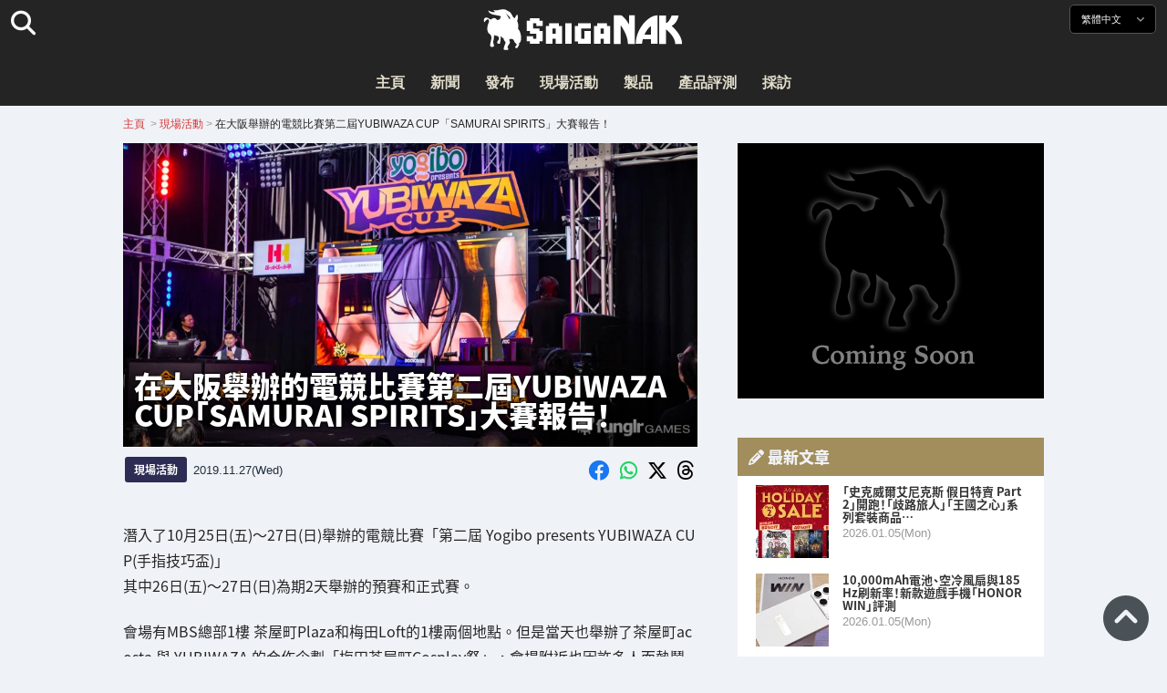

--- FILE ---
content_type: text/html; charset=UTF-8
request_url: https://saiganak.com/zh/event/yubiwaza-cup-vol2-samuraispirits/
body_size: 22383
content:
<!DOCTYPE html>
<html lang="zh-Hant-TW" class="no-js" dir="ltr">
<head prefix="og: http://ogp.me/ns# fb: http://ogp.me/ns/fb# article: http://ogp.me/ns/article#">
<meta http-equiv="X-UA-Compatible" content="IE=edge">
<meta http-equiv="content-language" content="zh-tw">
<meta charset="UTF-8">
<title>大阪で開催されたeスポーツ大会第2回YUBIWAZA CUP「SAMURAI SPIRITS」大会レポート！ | Saiga NAK(電競與遊戲新聞媒體)</title>
<link rel="preconnect dns-prefetch" href="//ajax.aspnetcdn.com">
<link rel="preconnect dns-prefetch" href="//i0.wp.com">
<link rel="preconnect dns-prefetch" href="//connect.facebook.net">
<link rel="preconnect dns-prefetch" href="//platform.twitter.com">
<link rel="preconnect dns-prefetch" href="//cdnjs.cloudflare.com">
<link rel="preconnect dns-prefetch" href="//www.instagram.com">
<link rel="preconnect dns-prefetch" href="//fonts.googleapis.com">
<link rel="preconnect dns-prefetch" href="//fonts.gstatic.com">
<link rel="preconnect dns-prefetch" href="//www.google-analytics.com">
<link rel="preconnect dns-prefetch" href="//www.googletagmanager.com">
<link rel="preconnect dns-prefetch" href="//www.clarity.ms">
<link rel="preconnect dns-prefetch" href="//cdn.onesignal.com">
<link rel="preconnect dns-prefetch" href="//cdn.iframe.ly">
<link rel="preload" as="script" href="https://www.google-analytics.com/analytics.js">
<link rel="preload" as="style" href="//assets.saigacdn.com/css/googlefonts-zh.css">
<meta name="viewport" content="width=device-width, initial-scale=1">
<meta name="theme-color" content="#242424">
<meta name="google" content="notranslate">
<meta property="fb:pages" content="322289025221387">
<meta name="msvalidate.01" content="1C4FF6234838589E0A4740B04C79D511">
<meta name="p:domain_verify" content="a46bcf02d0501580963acfb66ab2e8eb">
<meta name="wot-verification" content="50d734ea8d3d10b9d9c7">
<meta name="sogou_site_verification" content="LvSipLzWza">
<meta name="referrer" content="no-referrer-when-downgrade">
<meta name="author" content="https://saiganak.com/zh/member/guest/">
<meta name="google-adsense-account" content="ca-pub-5793716488983040">
<link rel="author" href="https://www.hatena.ne.jp/saiganak/">
<link rel="profile" href="http://gmpg.org/xfn/11">
<meta name="robots" content="max-snippet:-1, max-image-preview:large, max-video-preview:-1">
<meta name="description" content="潛入了10月25日(五)〜27日(日)舉辦的電競比賽「第二屆 Yogibo presents YUBIWAZA CUP(手指技巧盃)」
其中26日(五)〜27日(日)為期2天舉辦的預賽和正式賽。
會場有MBS總部1樓 茶屋町Plaza和梅田Loft的1樓兩個地點。但是當天也舉辦了茶屋町acosta 與 YUBIWA…">
<meta name="keywords" content="侍魂,SNK,YUBIWAZA,電競,遊戲,Saiga NAK">
<link rel="amphtml" href="https://saiganak.com/zh/event/yubiwaza-cup-vol2-samuraispirits/amp/">
<link rel="canonical" href="https://saiganak.com/zh/event/yubiwaza-cup-vol2-samuraispirits/">
<link rel="alternate" hreflang="ja-jp" href="https://saiganak.com/ja/event/yubiwaza-cup-vol2-samuraispirits/">
<link rel="alternate" hreflang="ja-us" href="https://saiganak.com/ja/event/yubiwaza-cup-vol2-samuraispirits/">
<link rel="alternate" hreflang="ja-gb" href="https://saiganak.com/ja/event/yubiwaza-cup-vol2-samuraispirits/">
<link rel="alternate" hreflang="ja-ca" href="https://saiganak.com/ja/event/yubiwaza-cup-vol2-samuraispirits/">
<link rel="alternate" hreflang="ja-tw" href="https://saiganak.com/ja/event/yubiwaza-cup-vol2-samuraispirits/">
<link rel="alternate" hreflang="ja-cn" href="https://saiganak.com/ja/event/yubiwaza-cup-vol2-samuraispirits/">
<link rel="alternate" hreflang="ja-hk" href="https://saiganak.com/ja/event/yubiwaza-cup-vol2-samuraispirits/">
<link rel="alternate" hreflang="ja-br" href="https://saiganak.com/ja/event/yubiwaza-cup-vol2-samuraispirits/">
<link rel="alternate" hreflang="ja-fr" href="https://saiganak.com/ja/event/yubiwaza-cup-vol2-samuraispirits/">
<link rel="alternate" hreflang="ja-au" href="https://saiganak.com/ja/event/yubiwaza-cup-vol2-samuraispirits/">
<link rel="alternate" hreflang="ja-kr" href="https://saiganak.com/ja/event/yubiwaza-cup-vol2-samuraispirits/">
<link rel="alternate" hreflang="ja-fr" href="https://saiganak.com/ja/event/yubiwaza-cup-vol2-samuraispirits/">
<link rel="alternate" hreflang="ja-th" href="https://saiganak.com/ja/event/yubiwaza-cup-vol2-samuraispirits/">
<link rel="alternate" hreflang="ja-de" href="https://saiganak.com/ja/event/yubiwaza-cup-vol2-samuraispirits/">
<link rel="alternate" hreflang="ja-ae" href="https://saiganak.com/ja/event/yubiwaza-cup-vol2-samuraispirits/">
<link rel="alternate" hreflang="en-us" href="https://saiganak.com/event/yubiwaza-cup-vol2-samuraispirits/">
<link rel="alternate" hreflang="en-ca" href="https://saiganak.com/event/yubiwaza-cup-vol2-samuraispirits/">
<link rel="alternate" hreflang="en-gb" href="https://saiganak.com/event/yubiwaza-cup-vol2-samuraispirits/">
<link rel="alternate" hreflang="en-ru" href="https://saiganak.com/event/yubiwaza-cup-vol2-samuraispirits/">
<link rel="alternate" hreflang="en-ie" href="https://saiganak.com/event/yubiwaza-cup-vol2-samuraispirits/">
<link rel="alternate" hreflang="en-sg" href="https://saiganak.com/event/yubiwaza-cup-vol2-samuraispirits/">
<link rel="alternate" hreflang="en-au" href="https://saiganak.com/event/yubiwaza-cup-vol2-samuraispirits/">
<link rel="alternate" hreflang="en-nz" href="https://saiganak.com/event/yubiwaza-cup-vol2-samuraispirits/">
<link rel="alternate" hreflang="en-my" href="https://saiganak.com/event/yubiwaza-cup-vol2-samuraispirits/">
<link rel="alternate" hreflang="en-ph" href="https://saiganak.com/event/yubiwaza-cup-vol2-samuraispirits/">
<link rel="alternate" hreflang="en-in" href="https://saiganak.com/event/yubiwaza-cup-vol2-samuraispirits/">
<link rel="alternate" hreflang="en-za" href="https://saiganak.com/event/yubiwaza-cup-vol2-samuraispirits/">
<link rel="alternate" hreflang="en-hk" href="https://saiganak.com/event/yubiwaza-cup-vol2-samuraispirits/">
<link rel="alternate" hreflang="en-mo" href="https://saiganak.com/event/yubiwaza-cup-vol2-samuraispirits/">
<link rel="alternate" hreflang="en-za" href="https://saiganak.com/event/yubiwaza-cup-vol2-samuraispirits/">
<link rel="alternate" hreflang="en-ng" href="https://saiganak.com/event/yubiwaza-cup-vol2-samuraispirits/">
<link rel="alternate" hreflang="en-pk" href="https://saiganak.com/event/yubiwaza-cup-vol2-samuraispirits/">
<link rel="alternate" hreflang="en-ke" href="https://saiganak.com/event/yubiwaza-cup-vol2-samuraispirits/">
<link rel="alternate" hreflang="en-pg" href="https://saiganak.com/event/yubiwaza-cup-vol2-samuraispirits/">
<link rel="alternate" hreflang="en-ws" href="https://saiganak.com/event/yubiwaza-cup-vol2-samuraispirits/">
<link rel="alternate" hreflang="en-as" href="https://saiganak.com/event/yubiwaza-cup-vol2-samuraispirits/">
<link rel="alternate" hreflang="en-vg" href="https://saiganak.com/event/yubiwaza-cup-vol2-samuraispirits/">
<link rel="alternate" hreflang="zh" href="https://saiganak.com/zh/event/yubiwaza-cup-vol2-samuraispirits/">
<link rel="alternate" hreflang="zh-Hant" href="https://saiganak.com/zh/event/yubiwaza-cup-vol2-samuraispirits/">
<link rel="alternate" hreflang="zh-Hant-tw" href="https://saiganak.com/zh/event/yubiwaza-cup-vol2-samuraispirits/">
<link rel="alternate" hreflang="zh-Hant-hk" href="https://saiganak.com/zh/event/yubiwaza-cup-vol2-samuraispirits/">
<link rel="alternate" hreflang="zh-Hant-mo" href="https://saiganak.com/zh/event/yubiwaza-cup-vol2-samuraispirits/">
<link rel="alternate" hreflang="zh-Hant-sg" href="https://saiganak.com/zh/event/yubiwaza-cup-vol2-samuraispirits/">
<link rel="alternate" hreflang="zh-Hant-my" href="https://saiganak.com/zh/event/yubiwaza-cup-vol2-samuraispirits/">
<link rel="alternate" hreflang="zh-Hant-us" href="https://saiganak.com/zh/event/yubiwaza-cup-vol2-samuraispirits/">
<link rel="alternate" hreflang="zh-Hant-ca" href="https://saiganak.com/zh/event/yubiwaza-cup-vol2-samuraispirits/">
<link rel="alternate" hreflang="zh-Hant-jp" href="https://saiganak.com/zh/event/yubiwaza-cup-vol2-samuraispirits/">
<link rel="alternate" hreflang="zh-Hant-vn" href="https://saiganak.com/zh/event/yubiwaza-cup-vol2-samuraispirits/">
<link rel="alternate" hreflang="zh-hk" href="https://saiganak.com/zh/event/yubiwaza-cup-vol2-samuraispirits/">
<link rel="alternate" hreflang="zh-tw" href="https://saiganak.com/zh/event/yubiwaza-cup-vol2-samuraispirits/">
<link rel="alternate" hreflang="zh-mo" href="https://saiganak.com/zh/event/yubiwaza-cup-vol2-samuraispirits/">
<link rel="alternate" hreflang="zh-sg" href="https://saiganak.com/zh/event/yubiwaza-cup-vol2-samuraispirits/">
<link rel="alternate" hreflang="zh-my" href="https://saiganak.com/zh/event/yubiwaza-cup-vol2-samuraispirits/">
<link rel="alternate" hreflang="zh-cn" href="https://saiganak.com/zh/event/yubiwaza-cup-vol2-samuraispirits/">
<meta name="twitter:site" content="Saiga NAK">
<meta name="twitter:creator" content="saiganak.com">
<meta name="twitter:domain" content="saiganak.com">
<meta name="twitter:card" content="summary_large_image">
<meta name="twitter:site" content="Saiga NAK">
<meta name="twitter:creator" content="saiganak.com">
<meta name="twitter:title" content="大阪で開催されたeスポーツ大会第2回YUBIWAZA CUP「SAMURAI SPIRITS」大会レポート！ - Saiga NAK">
<meta name="twitter:description" content="潛入了10月25日(五)〜27日(日)舉辦的電競比賽「第二屆 Yogibo presents YUBIWAZA CUP(手指技巧盃)」
其中26日(五)〜27日(日)為期2天舉辦的預賽和正式賽。
會場有MBS總部1樓 茶屋町Plaza和梅田Loft的1樓兩個地點。但是當天也舉辦了茶屋町acosta 與 YUBIWAZA 的合作企劃「梅田茶屋町Cosplay祭」，會場附近也因許多人而熱鬧非凡。
正面入口設置了 YUBIWAZA CUP 的豪華看板。">
<meta name="twitter:image:src" content="https://i0.wp.com/uploads.saigacdn.com/2019/11/yubiwaza-cup-vol2-samuraispirits-00.jpg?resize=1200,630">
<meta name="twitter:image:width" content="1200">
<meta name="twitter:image:height" content="630">
<meta name="twitter:url" content="https://saiganak.com/zh/event/yubiwaza-cup-vol2-samuraispirits/">
<meta itemprop="name" content="大阪で開催されたeスポーツ大会第2回YUBIWAZA CUP「SAMURAI SPIRITS」大会レポート！ - Saiga NAK">
<meta itemprop="description" content="潛入了10月25日(五)〜27日(日)舉辦的電競比賽「第二屆 Yogibo presents YUBIWAZA CUP(手指技巧盃)」
其中26日(五)〜27日(日)為期2天舉辦的預賽和正式賽。
會場有MBS總部1樓 茶屋町Plaza和梅田Loft的1樓兩個地點。但是當天也舉辦了茶屋町acosta 與 YUBIWAZA 的合作企劃「梅田茶屋町Cosplay祭」，會場附近也因許多人而熱鬧非凡。
正面入口設置了 YUBIWAZA CUP 的豪華看板。">
<meta itemprop="image" content="https://i0.wp.com/uploads.saigacdn.com/2019/11/yubiwaza-cup-vol2-samuraispirits-00.jpg">
<meta property="og:title" content="大阪で開催されたeスポーツ大会第2回YUBIWAZA CUP「SAMURAI SPIRITS」大会レポート！ - Saiga NAK">
<meta property="og:type" content="article">
<meta property="og:description" content="潛入了10月25日(五)〜27日(日)舉辦的電競比賽「第二屆 Yogibo presents YUBIWAZA CUP(手指技巧盃)」
其中26日(五)〜27日(日)為期2天舉辦的預賽和正式賽。
會場有MBS總部1樓 茶屋町Plaza和梅田Loft的1樓兩個地點。但是當天也舉辦了茶屋町acosta 與 YUBIWAZA 的合作企劃「梅田茶屋町Cosplay祭」，會場附近也因許多人而熱鬧非凡。
正面入口設置了 YUBIWAZA CUP 的豪華看板。">
<meta property="og:url" content="https://saiganak.com/zh/event/yubiwaza-cup-vol2-samuraispirits/">
<meta property="og:image" content="https://i0.wp.com/uploads.saigacdn.com/2019/11/yubiwaza-cup-vol2-samuraispirits-00.jpg?resize=1200,630">
<meta property="og:image:alt" content="大阪で開催されたeスポーツ大会第2回YUBIWAZA CUP「SAMURAI SPIRITS」大会レポート！">
<meta property="ia:markup_url" content="https://saiganak.com/zh/event/yubiwaza-cup-vol2-samuraispirits/amp/">
<meta property="ia:rules_url" content="https://saiganak.com/zh/event/yubiwaza-cup-vol2-samuraispirits/">
<meta property="og:site_name" content="Saiga NAK">
<meta property="article:publisher" content="https://www.facebook.com/saiganak.com/">
<meta name="thumbnail" content="https://i0.wp.com/uploads.saigacdn.com/2019/11/yubiwaza-cup-vol2-samuraispirits-00.jpg">
<meta name="sailthru.tags" content="侍魂,SNK,YUBIWAZA,esports,Saiga NAK">
<meta name="sailthru.author" content="Guest">
<meta name="sailthru.date" content="2019-11-27T07:00:14+09:00">
<meta name="sailthru.description" content="潛入了10月25日(五)〜27日(日)舉辦的電競比賽「第二屆 Yogibo presents YUBIWAZA CUP(手指技巧盃)」
其中26日(五)〜27日(日)為期2天舉辦的預賽和正式賽。
會場有MBS總部1樓 茶屋町Plaza和梅田Loft的1樓兩個地點。但是當天也舉辦了茶屋町acosta 與 YUBIWAZA 的合作企劃「梅田茶屋町Cosplay祭」，會場附近也因許多人而熱鬧非凡。
正面入口設置了 YUBIWAZA CUP 的豪華看板。">
<meta name="sailthru.image.full" content="https://i0.wp.com/uploads.saigacdn.com/2019/11/yubiwaza-cup-vol2-samuraispirits-00.jpg">
<meta name="sailthru.image.thumb" content="https://i0.wp.com/uploads.saigacdn.com/2019/11/yubiwaza-cup-vol2-samuraispirits-00.jpg?resize=50,50">
<meta name="sailthru.title" content="大阪で開催されたeスポーツ大会第2回YUBIWAZA CUP「SAMURAI SPIRITS」大会レポート！">
<!--
  <PageMap>
    <DataObject type="thumbnail">
      <Attribute name="src" value="https://i0.wp.com/uploads.saigacdn.com/2019/11/yubiwaza-cup-vol2-samuraispirits-00.jpg?resize=1200,630"/>
      <Attribute name="width" value="1200"/>
      <Attribute name="height" value="630"/>
    </DataObject>
  </PageMap>
-->
<meta property="og:locale" content="zh_Hant">
<meta property="og:locale:alternate" content="ja_JP">
<meta property="og:locale:alternate" content="ja_US">
<meta property="og:locale:alternate" content="ja_HK">
<meta property="og:locale:alternate" content="ja_TW">
<meta property="og:locale:alternate" content="en_HK">
<meta property="og:locale:alternate" content="en_SG">
<meta property="og:locale:alternate" content="en_MY">
<meta property="og:locale:alternate" content="en_US">
<meta property="og:locale:alternate" content="en_IN">
<meta name="pubdate" content="2025-11-06T17:30:00+00:00">
<meta name="title" content="潛入了10月25日(五)〜27日(日)舉辦的電競比賽「第二屆 Yogibo presents YUBIWAZA CUP(手指技巧盃)」
其中26日(五)〜27日(日)為期2天舉辦的預賽和正式賽。
會場有MBS總部1樓 茶屋町Plaza和梅田Loft的1樓兩個地點。但是當天也舉辦了茶屋町acosta 與 YUBIWAZA 的合作企劃「梅田茶屋町Cosplay祭」，會場附近也因許多人而熱鬧非凡。
正面入口設置了 YUBIWAZA CUP 的豪華看板。">
<script type="application/ld+json">{"@context":"https://schema.org","@graph":[{"@type":"NewsArticle","author":{"@type":"Person","url":"https://saiganak.com/zh/member/guest/","name":"Guest"},"publisher":{"@type":"Organization","name":"Saiga NAK","logo":{"@type":"ImageObject","url":"https://i0.wp.com/assets.saigacdn.com/images/logo_horizontal_black.png","width":600,"height":120},"sameAs":["https://zh.wikipedia.org/wiki/Saiga_NAK","https://www.crunchbase.com/organization/fangrandia"]},"mainEntityOfPage":"https://saiganak.com/zh/event/yubiwaza-cup-vol2-samuraispirits/","headline":"在大阪舉辦的電競比賽第二屆YUBIWAZA CUP「SAMURAI SPIRITS」大賽報告！","datePublished":"2019-11-27T07:00:14+00:00","dateModified":"2019-11-27T07:00:00+00:00","keywords":"侍魂, SNK, YUBIWAZA","image":{"@type":"ImageObject","url":"https://i0.wp.com/uploads.saigacdn.com/2019/11/yubiwaza-cup-vol2-samuraispirits-00.jpg?resize=1200,630","width":1200,"height":630}},{"@type":"BreadcrumbList","itemListElement":[{"@type":"ListItem","position":1,"item":{"@id":"https://saiganak.com/zh/","name":"首頁"}},{"@type":"ListItem","position":2,"item":{"@id":"https://saiganak.com/zh/event/","name":"現場活動"}},{"@type":"ListItem","position":3,"item":{"@id":"https://saiganak.com/zh/event/yubiwaza-cup-vol2-samuraispirits/","name":"在大阪舉辦的電競比賽第二屆YUBIWAZA CUP「SAMURAI SPIRITS」大賽報告！"}}]}]}</script><link rel="author" href="https://zh.wikipedia.org/wiki/Saiga_NAK"><link rel="alternate" type="application/rss+xml" title="Saiga NAK" href="https://saiganak.com/zh/feed/">
<link rel="stylesheet" type="text/css" rel="preload" href="//assets.saigacdn.com/style.css?ver=20250913b" as="style">
<link rel="apple-touch-icon" sizes="180x180" href="https://assets.saigacdn.com/images/favicon/apple-touch-icon.png">
<link rel="icon" type="image/png" sizes="32x32" href="https://assets.saigacdn.com/images/favicon/favicon-32x32.png">
<link rel="icon" type="image/png" sizes="16x16" href="https://assets.saigacdn.com/images/favicon/favicon-16x16.png">
<!--<link rel="manifest" href="https://assets.saigacdn.com/images/favicon/site.webmanifest">-->
<link rel="mask-icon" href="https://assets.saigacdn.com/images/favicon/safari-pinned-tab.svg" color="#000000">
<link rel="shortcut icon" href="https://assets.saigacdn.com/images/favicon/favicon.ico">
<meta name="msapplication-TileColor" content="#000000">
<meta name="msapplication-config" content="https://assets.saigacdn.com/images/favicon/browserconfig.xml">
<meta name="theme-color" content="#000000">
<script>(function(w,d,s,l,i){w[l]=w[l]||[];w[l].push({'gtm.start':
new Date().getTime(),event:'gtm.js'});var f=d.getElementsByTagName(s)[0],
j=d.createElement(s),dl=l!='dataLayer'?'&l='+l:'';j.async=true;j.src=
'https://www.googletagmanager.com/gtm.js?id='+i+dl;f.parentNode.insertBefore(j,f);
})(window,document,'script','dataLayer','GTM-PQZVBF4W');</script>
<link rel="manifest" href="/manifest.json"><script async src="//cdnjs.cloudflare.com/ajax/libs/jquery/3.6.0/jquery.min.js" charset="utf-8"></script>
<script async src="//assets.saigacdn.com/js/jquery.pjax.min.js" charset="utf-8"></script>
<script src="https://cdn.onesignal.com/sdks/web/v16/OneSignalSDK.page.js" defer></script>
<script>
  window.OneSignalDeferred = window.OneSignalDeferred || [];
  OneSignalDeferred.push(function(OneSignal) {
    OneSignal.init({
      appId: "fdff83e0-615f-40d0-86f1-ba89e085c6be",
    });
  });
</script>
<script async>
</script>
<script defer>
window.addEventListener( 'load', function(){
$(function(){
  $.pjax({
    area : '#pjax-container,#langselect,#breadcrumbs,#pageheader',
    link : 'a:not([hreflang])',
    ajax: { timeout: 5000},
    callback: function(event, setting) {ga("send","pageview", location.pathname.slice(1));}
    //wait: 500
  });
  $(document).bind('pjax:fetch', function(){
    $('#pjax-container').addClass('pjax-fadeout'); $('#pageheader').addClass('pjax-fadeout'); $('#pjax-loader').addClass('pjax-loadstart'); init_fastyt();
  });
  $(document).bind('pjax:render', function(){
          (adsbygoogle = window.adsbygoogle || []).push({}); 
          twttr.widgets.load(document.getElementById("entry-article")); window.instgrm.Embeds.process(); FB.XFBML.parse(); (a[d].q=a[d].q||[]).push(arguments); init_magnificPopup(); init_fastyt(); window.iframely && iframely.load(); iframely.load(); init_autopager();
  });
});
}, false);
</script>
<script>
  var _paq = window._paq = window._paq || [];
  /* tracker methods like "setCustomDimension" should be called before "trackPageView" */
  _paq.push(['trackPageView']);
  _paq.push(['enableLinkTracking']);
  (function() {
    var u="//matomo.funglr.hk/";
    _paq.push(['setTrackerUrl', u+'matomo.php']);
    _paq.push(['setSiteId', '2']);
    var d=document, g=d.createElement('script'), s=d.getElementsByTagName('script')[0];
    g.async=true; g.src=u+'matomo.js'; s.parentNode.insertBefore(g,s);
  })();
</script>
<script async>
if (!window.ga) {
    (function(i,s,o,g,r,a,m){i['GoogleAnalyticsObject']=r;i[r]=i[r]||function(){
    (i[r].q=i[r].q||[]).push(arguments)},i[r].l=1*new Date();a=s.createElement(o),
    m=s.getElementsByTagName(o)[0];a.async=1;a.src=g;m.parentNode.insertBefore(a,m)
    })(window,document,'script','//www.google-analytics.com/analytics.js','ga');
    ga('create', 'UA-128671804-1', 'auto');
    ga('require', 'displayfeatures');
    ga('send', 'pageview');
    gtag('config', 'AW-1004511216');
}
ga('send', 'pageview', window.location.pathname.replace(/^\/?/, '/') + window.location.search);
</script>
<script async src="https://www.googletagmanager.com/gtag/js?id=G-3KQYVGVG2K"></script>
<script>
  window.dataLayer = window.dataLayer || [];
  function gtag(){dataLayer.push(arguments);}
  gtag('js', new Date());
  gtag('config', 'G-3KQYVGVG2K');
</script>
<script async>
!function (f, b, e, v, n, t, s) {
    if (f.fbq) return; n = f.fbq = function () {
        n.callMethod ?
            n.callMethod.apply(n, arguments) : n.queue.push(arguments)
    }; if (!f._fbq) f._fbq = n;
    n.push = n; n.loaded = !0; n.version = '2.0'; n.queue = []; t = b.createElement(e); t.async = !0;
    t.src = v; s = b.getElementsByTagName(e)[0]; s.parentNode.insertBefore(t, s)
};
fbq('init', '504005593476257');
fbq('track', 'PageView');
</script><noscript><img height="1" width="1" style="display:none" src="https://www.facebook.com/tr?id=504005593476257&ev=PageView&noscript=1" alt="Facebook Pixel"></noscript>
</head>
<body><noscript><iframe src="https://www.googletagmanager.com/ns.html?id=GTM-PQZVBF4W" height="0" width="0" style="display:none; visibility:hidden;"></iframe></noscript>
<header id="header">
	<div class="container">
    		<em id="logo"><a href="https://saiganak.com/zh/">Saiga NAK</a></em>
			
		<div id="langselect"><input type="checkbox" id="langselect-check">
			<label for="langselect-check">
			繁體中文&nbsp;<i class="fas fa-angle-down"></i></label>
				
<ul class="language-chooser language-chooser-text qtranxs_language_chooser" id="qtranslate-chooser">
<li class="lang-en"><a href="https://saiganak.com/en/event/yubiwaza-cup-vol2-samuraispirits/" hreflang="en" title="English (en)" class="qtranxs_text qtranxs_text_en"><span>English</span></a></li>
<li class="lang-ja"><a href="https://saiganak.com/ja/event/yubiwaza-cup-vol2-samuraispirits/" hreflang="ja" title="日本語 (ja)" class="qtranxs_text qtranxs_text_ja"><span>日本語</span></a></li>
<li class="lang-zh active"><a href="https://saiganak.com/zh/event/yubiwaza-cup-vol2-samuraispirits/" hreflang="zh" title="繁體中文 (zh)" class="qtranxs_text qtranxs_text_zh"><span>繁體中文</span></a></li>
</ul><div class="qtranxs_widget_end"></div>
		</div>
		<div class="clear"></div>
	</div>
<div class="clear"></div>
<input type="checkbox" id="navbar"><label for="navbar"><hr><hr><hr></label>
<nav id="globalnav">
	<ul>
		<li><a href="https://saiganak.com/zh/" title="主頁">主頁</a></li>
		<li><a href="https://saiganak.com/zh/news/" title="新聞">新聞</a></li>
		<li><a href="https://saiganak.com/zh/release/" title="發布">發布</a></li>
		<li><a href="https://saiganak.com/zh/event/" title="現場活動">現場活動</a></li>
		<li><a href="https://saiganak.com/zh/product/" title="製品">製品</a></li>
    <li><a href="https://saiganak.com/zh/review/" title="產品評測">產品評測</a></li>
    <li><a href="https://saiganak.com/zh/interview/" title="採訪">採訪</a></li>
	</ul>
</nav>
<input type="checkbox" id="search-check">
<label for="search-check"><i class="fas fa-search"></i></label>
<div id="globalsearch">
<form role="search" method="get" action="https://saiganak.com/zh/">
<label for="search-field-input"><input type="search" class="search-field" id="search-field-input" placeholder="" value="" name="s" required  pattern=".*\S+.*" minlength="2" autocomplete="off"></label>
<button type="submit">Search</button>
</form>
</div>
</header>
<div class="clear"></div>
<div id="breadcrumbs">
<div class="container">
<nav id="crumbs" itemscope itemtype="http://schema.org/BreadcrumbList"><span itemprop="itemListElement" itemscope itemtype="http://schema.org/ListItem"><a rel="v:url" property="v:title" href="https://saiganak.com/zh/" itemprop="item" name="funglr Games"><span itemprop="name">主頁</span></a><meta itemprop="position" content="1"></span>	<span class="del">&nbsp;&gt;&nbsp;</span><span itemprop="itemListElement" itemscope itemtype="http://schema.org/ListItem"><a href="/zh/event/" itemprop="item"><span itemprop="name">現場活動</span></a><meta itemprop="position" content="2"></span><span class="del">&nbsp;&gt;&nbsp;</span><span itemprop="itemListElement" itemscope itemtype="http://schema.org/ListItem"><span class="current" itemprop="name" name="在大阪舉辦的電競比賽第二屆YUBIWAZA CUP「SAMURAI SPIRITS」大賽報告！">在大阪舉辦的電競比賽第二屆YUBIWAZA CUP「SAMURAI SPIRITS」大賽報告！</span><meta itemprop="position" content="3"></span></nav>
</div>
</div>
<div class="clear"></div>
<div id="pageheader">
</div><div class="wrapper">
<div class="main single" id="pjax-container"><div id="pjax-loader"></div>

		<article id="post-10999 entry-article">
<header class="entry-header-cover">
<div class="entry-header-container"><h1>在大阪舉辦的電競比賽第二屆YUBIWAZA CUP「SAMURAI SPIRITS」大賽報告！</h1></div>
<picture class="entry-header-eyecatch">
  <source media="(max-width: 301px)" srcset="https://i0.wp.com/uploads.saigacdn.com/2019/11/yubiwaza-cup-vol2-samuraispirits-00-300x158.jpg">
  <source media="(max-width: 361px)" srcset="https://i0.wp.com/uploads.saigacdn.com/2019/11/yubiwaza-cup-vol2-samuraispirits-00.jpg?resize=361,190">
  <source media="(max-width: 415px)" srcset="https://i0.wp.com/uploads.saigacdn.com/2019/11/yubiwaza-cup-vol2-samuraispirits-00.jpg?resize=415,220">
  <source media="(max-width: 481px)" srcset="https://i0.wp.com/uploads.saigacdn.com/2019/11/yubiwaza-cup-vol2-samuraispirits-00.jpg?resize=481,255">
  <source media="(max-width: 981px)" srcset="https://i0.wp.com/uploads.saigacdn.com/2019/11/yubiwaza-cup-vol2-samuraispirits-00.jpg?resize=1200,630">
  <source type="image/jpeg" srcset="https://i0.wp.com/uploads.saigacdn.com/2019/11/yubiwaza-cup-vol2-samuraispirits-00.jpg?resize=860,455">
  <img src="https://i0.wp.com/uploads.saigacdn.com/2019/11/yubiwaza-cup-vol2-samuraispirits-00.jpg" alt="在大阪舉辦的電競比賽第二屆YUBIWAZA CUP「SAMURAI SPIRITS」大賽報告！" title="在大阪舉辦的電競比賽第二屆YUBIWAZA CUP「SAMURAI SPIRITS」大賽報告！" decoding="async" loading="eager" width="860" height="455">
</picture>
</header>
	<div class="entry-header-info">
			<a href="/zh/event" class="entry-header-info-category">現場活動</a>
			<time datetime="2025-11-07JST02:30">2019.11.27(Wed)</time>
			<ul class="entry-header-info-sns">
			<li><a href="https://www.facebook.com/dialog/share?app_id=140586622674265&display=popup&href=https://saiganak.com/zh/event/yubiwaza-cup-vol2-samuraispirits/&picture=https://i0.wp.com/uploads.saigacdn.com/2019/11/yubiwaza-cup-vol2-samuraispirits-00.jpg&title=在大阪舉辦的電競比賽第二屆YUBIWAZA CUP「SAMURAI SPIRITS」大賽報告！" target="_blank" rel="noopener noreferrer nofollow"><i class="fab fa-facebook"></i></a></li>
			<li><a href="whatsapp://send?text=在大阪舉辦的電競比賽第二屆YUBIWAZA CUP「SAMURAI SPIRITS」大賽報告！%0A%0Ahttps://saiganak.com/zh/event/yubiwaza-cup-vol2-samuraispirits/" rel="noopener noreferrer nofollow"><i class="fab fa-whatsapp"></i></a></li>
      <li><a href="https://x.com/intent/tweet?url=https%3A%2F%2Fsaiganak.com%2Fzh%2Fevent%2Fyubiwaza-cup-vol2-samuraispirits%2F&text=%E5%9C%A8%E5%A4%A7%E9%98%AA%E8%88%89%E8%BE%A6%E7%9A%84%E9%9B%BB%E7%AB%B6%E6%AF%94%E8%B3%BD%E7%AC%AC%E4%BA%8C%E5%B1%86YUBIWAZA+CUP%E3%80%8CSAMURAI+SPIRITS%E3%80%8D%E5%A4%A7%E8%B3%BD%E5%A0%B1%E5%91%8A%EF%BC%81%20%2d%20Saiga%20NAK&via=saiganak&related=saiganak" target="_blank" rel="noopener noreferrer nofollow"><i class="fab fa-x-twitter"></i></a></li>
      <li><a href="https://www.threads.net/intent/post?text=%E5%9C%A8%E5%A4%A7%E9%98%AA%E8%88%89%E8%BE%A6%E7%9A%84%E9%9B%BB%E7%AB%B6%E6%AF%94%E8%B3%BD%E7%AC%AC%E4%BA%8C%E5%B1%86YUBIWAZA+CUP%E3%80%8CSAMURAI+SPIRITS%E3%80%8D%E5%A4%A7%E8%B3%BD%E5%A0%B1%E5%91%8A%EF%BC%81%20%2d%20Saiga%20NAK%0Ahttps%3A%2F%2Fsaiganak.com%2Fzh%2Fevent%2Fyubiwaza-cup-vol2-samuraispirits%2F" target="_blank" rel="noopener noreferrer nofollow"><i class="fa-brands fa-threads"></i></a></li>
			</ul>
	</div>


<div class="entry-content">


<section>
<p>潛入了10月25日(五)〜27日(日)舉辦的電競比賽「第二屆 Yogibo presents YUBIWAZA CUP(手指技巧盃)」<br />
其中26日(五)〜27日(日)為期2天舉辦的預賽和正式賽。</p>
<p>會場有MBS總部1樓 茶屋町Plaza和梅田Loft的1樓兩個地點。但是當天也舉辦了茶屋町acosta 與 YUBIWAZA 的合作企劃「梅田茶屋町Cosplay祭」，會場附近也因許多人而熱鬧非凡。</p>
<figure><img width="1024" height="768" src="https://i0.wp.com/uploads.saigacdn.com/2019/11/yubiwaza-cup-vol2-samuraispirits-01-min-1024x683.jpg" srcset="https://i0.wp.com/uploads.saigacdn.com/2019/11/yubiwaza-cup-vol2-samuraispirits-01-min-1024x683.jpg 1280w, https://i0.wp.com/uploads.saigacdn.com/2019/11/yubiwaza-cup-vol2-samuraispirits-01-min-1024x683.jpg?w=1280 1024w, https://i0.wp.com/uploads.saigacdn.com/2019/11/yubiwaza-cup-vol2-samuraispirits-01-min-1024x683.jpg?w=650 480w" sizes="(max-width: 480px) 160px, 50vw"" alt="第2回YUBIWAZA CUP" decoding="async" loading="lazy"><figcaption>第2回YUBIWAZA CUP</figcaption><cite>Saiga NAK</cite></figure>
<p>正面入口設置了 YUBIWAZA CUP 的豪華看板。</p>
<p>&nbsp;</p>
<figure><img width="1024" height="768" src="https://i0.wp.com/uploads.saigacdn.com/2019/11/yubiwaza-cup-vol2-samuraispirits-02-min-1024x683.jpg" srcset="https://i0.wp.com/uploads.saigacdn.com/2019/11/yubiwaza-cup-vol2-samuraispirits-02-min-1024x683.jpg 1280w, https://i0.wp.com/uploads.saigacdn.com/2019/11/yubiwaza-cup-vol2-samuraispirits-02-min-1024x683.jpg?w=1280 1024w, https://i0.wp.com/uploads.saigacdn.com/2019/11/yubiwaza-cup-vol2-samuraispirits-02-min-1024x683.jpg?w=650 480w" sizes="(max-width: 480px) 160px, 50vw"" alt="第2回YUBIWAZA CUP" decoding="async" loading="lazy"><figcaption>第2回YUBIWAZA CUP</figcaption><cite>Saiga NAK</cite></figure>
<p>會場周邊有非常多的人聚集熱鬧。在如此多人關注的本次YUBIWAZA CUP中舉辦的遊戲項目有以下4個。</p>
<ul>
<li>快打旋風V 大型電玩版</li>
<li>魔法氣泡eSports</li>
<li>SAMURAI SPIRITS</li>
<li>eFootball 勝利十一人 2020</li>
</ul>
<p>在茶屋町Plaza，舉辦了其中的「快打旋風V 大型電玩版」和「SAMURAI SPIRITS」的預賽。</p>
<p>在LOFT舉辦了「eFootball 勝利十一人 2020」的預賽，報名的人們接連對戰。</p>
</section><div class="entry-adsense"><ins class="adsbygoogle"
     style="display:block"
     data-ad-client="ca-pub-5793716488983040"
     data-ad-slot="5680717105"
     data-ad-format="auto"
     data-full-width-responsive="true"></ins></div>
<section>
<h2>大賽的情況</h2>
<p>舉辦大賽的會場是這樣的狀況。</p>
<figure><img width="1024" height="768" src="https://i0.wp.com/uploads.saigacdn.com/2019/11/yubiwaza-cup-vol2-samuraispirits-03-min-1024x683.jpg" srcset="https://i0.wp.com/uploads.saigacdn.com/2019/11/yubiwaza-cup-vol2-samuraispirits-03-min-1024x683.jpg 1280w, https://i0.wp.com/uploads.saigacdn.com/2019/11/yubiwaza-cup-vol2-samuraispirits-03-min-1024x683.jpg?w=1280 1024w, https://i0.wp.com/uploads.saigacdn.com/2019/11/yubiwaza-cup-vol2-samuraispirits-03-min-1024x683.jpg?w=650 480w" sizes="(max-width: 480px) 160px, 50vw"" alt="第2回YUBIWAZA CUP" decoding="async" loading="lazy"><figcaption>第2回YUBIWAZA CUP</figcaption><cite>Saiga NAK</cite></figure>
<p>在Chapura Stage舉辦的SAMURAI SPIRITS預賽。<br />
分在各個攤位進行預賽，獎金100萬日圓・其他獎項及贊助商還有株式会社Webshark的魔法沙發Yogibo（ヨギボー）或日清食品株式会社的CUP NOODLE等，知名企業齊聚，加上是11年未出的SAMURAI SPIRITS，預賽聚集了128名玩家。</p>
<p>&nbsp;</p>
<figure><img width="1024" height="768" src="https://i0.wp.com/uploads.saigacdn.com/2019/11/yubiwaza-cup-vol2-samuraispirits-04-min-1024x683.jpg" srcset="https://i0.wp.com/uploads.saigacdn.com/2019/11/yubiwaza-cup-vol2-samuraispirits-04-min-1024x683.jpg 1280w, https://i0.wp.com/uploads.saigacdn.com/2019/11/yubiwaza-cup-vol2-samuraispirits-04-min-1024x683.jpg?w=1280 1024w, https://i0.wp.com/uploads.saigacdn.com/2019/11/yubiwaza-cup-vol2-samuraispirits-04-min-1024x683.jpg?w=650 480w" sizes="(max-width: 480px) 160px, 50vw"" alt="第2回YUBIWAZA CUP" decoding="async" loading="lazy"><figcaption>第2回YUBIWAZA CUP</figcaption><cite>Saiga NAK</cite></figure>
<p>預賽分為A〜H區塊，各區塊似乎是由前8名能夠晉級的形式，立刻開始了各區塊的對戰。</p>
<p>&nbsp;</p>
<figure><img width="1024" height="768" src="https://i0.wp.com/uploads.saigacdn.com/2019/11/yubiwaza-cup-vol2-samuraispirits-05-min-1024x683.jpg" srcset="https://i0.wp.com/uploads.saigacdn.com/2019/11/yubiwaza-cup-vol2-samuraispirits-05-min-1024x683.jpg 1280w, https://i0.wp.com/uploads.saigacdn.com/2019/11/yubiwaza-cup-vol2-samuraispirits-05-min-1024x683.jpg?w=1280 1024w, https://i0.wp.com/uploads.saigacdn.com/2019/11/yubiwaza-cup-vol2-samuraispirits-05-min-1024x683.jpg?w=650 480w" sizes="(max-width: 480px) 160px, 50vw"" alt="第2回YUBIWAZA CUP" decoding="async" loading="lazy"><figcaption>第2回YUBIWAZA CUP</figcaption><cite>Saiga NAK</cite></figure>
</section>
<section>
<h2>潛入SAMURAI SPIRITS (侍魂)的大賽！</h2>
<figure><img width="1024" height="768" src="https://i0.wp.com/uploads.saigacdn.com/2019/11/yubiwaza-cup-vol2-samuraispirits-60-1024x576.jpg" srcset="https://i0.wp.com/uploads.saigacdn.com/2019/11/yubiwaza-cup-vol2-samuraispirits-60-1024x576.jpg 1280w, https://i0.wp.com/uploads.saigacdn.com/2019/11/yubiwaza-cup-vol2-samuraispirits-60-1024x576.jpg?w=1280 1024w, https://i0.wp.com/uploads.saigacdn.com/2019/11/yubiwaza-cup-vol2-samuraispirits-60-1024x576.jpg?w=650 480w" sizes="(max-width: 480px) 160px, 50vw"" alt="SAMURAI SPIRITS" decoding="async" loading="lazy"><figcaption>SAMURAI SPIRITS</figcaption><cite><a href="https://www.snk-corp.co.jp/official/samuraispirits/" rel="noopener noreferrer nofollow" target="_blank">SNK</a></cite></figure>
<p>首先採訪的是「SAMURAI SPIRITS」，在那之前先來複習一下「SAMURAI SPIRITS」吧。</p>
<p>侍魂是1993年登場的SNK首款劍戰對戰格鬥遊戲，距今已有26年。當時為止的對戰遊戲說到底都是拳打或腳踢之類的，使用武士來戰鬥這個概念，感覺好像有卻又沒有，是個出其不意的概念遊戲！讓我感到衝擊。</p>
<p>當時我雖然還是個孩子，但對於武士的印象是時代劇中年長者喜好的東西，而那個印象因為這款遊戲大大改變了。<br /><span class="small">侍魂發售以後，出現了「神劍闖江湖」等以刀或武士為主體的漫畫・動畫・遊戲。</span></p>
<p>使用劍的戰鬥總之就是大動作又帥氣的很多，根據角色不同動作也不同，持有的武器也不同因此攻擊距離也不同，角色之間有巨大的差異就是這款遊戲的特徵。</p>
<p><p>格鬥遊戲的情況下，根據角色不同能使用的招式類型不同，需要根據對手來思考距離的掌控方式，但這款遊戲那點更加重要。</p>
<p>之後展開了許多新作品，以華麗的演出給予對手強力一擊的秘奧義，其指令比過去的格鬥遊戲更難解，輸入成功時的感動非常巨大。<br />
像刀鍔相抵或空手奪白刃等只有刀才有的系統，不僅是遊玩的一方，連觀看的一方也會狂熱等等，至今仍然帶給我們許多感動的就是這款侍魂遊戲。</p>
<p>這樣的侍魂打破了約10年的沉默，今年發售的第11作「SAMURAI SPIRITS」就是本次大賽所使用的作品。</p>
</section>
<section>
<h3>SAMURAI SPIRITS預賽的情況</h3>
<figure><img width="1024" height="768" src="https://i0.wp.com/uploads.saigacdn.com/2019/11/yubiwaza-cup-vol2-samuraispirits-06-min-1024x683.jpg" srcset="https://i0.wp.com/uploads.saigacdn.com/2019/11/yubiwaza-cup-vol2-samuraispirits-06-min-1024x683.jpg 1280w, https://i0.wp.com/uploads.saigacdn.com/2019/11/yubiwaza-cup-vol2-samuraispirits-06-min-1024x683.jpg?w=1280 1024w, https://i0.wp.com/uploads.saigacdn.com/2019/11/yubiwaza-cup-vol2-samuraispirits-06-min-1024x683.jpg?w=650 480w" sizes="(max-width: 480px) 160px, 50vw"" alt="第2回YUBIWAZA CUP" decoding="async" loading="lazy"><figcaption>第2回YUBIWAZA CUP SAMURAI SPIRITS預賽</figcaption><cite>Saiga NAK</cite></figure>
<p>在挑選對戰的地方進行實況轉播的同時，會場逐漸熱鬧起來，從從容的表情或緊張的玩家到享受對戰本身的人等等，其中也有知名的玩家參加，觀看的我們也高漲了起來。</p>
<p>&nbsp;</p>
<figure><img width="1024" height="768" src="https://i0.wp.com/uploads.saigacdn.com/2019/11/yubiwaza-cup-vol2-samuraispirits-07-min-1024x683.jpg" srcset="https://i0.wp.com/uploads.saigacdn.com/2019/11/yubiwaza-cup-vol2-samuraispirits-07-min-1024x683.jpg 1280w, https://i0.wp.com/uploads.saigacdn.com/2019/11/yubiwaza-cup-vol2-samuraispirits-07-min-1024x683.jpg?w=1280 1024w, https://i0.wp.com/uploads.saigacdn.com/2019/11/yubiwaza-cup-vol2-samuraispirits-07-min-1024x683.jpg?w=650 480w" sizes="(max-width: 480px) 160px, 50vw"" alt="第2回YUBIWAZA CUP" decoding="async" loading="lazy"><figcaption>第2回YUBIWAZA CUP SAMURAI SPIRITS預賽</figcaption><cite>Saiga NAK</cite></figure>
<p>也能透過大螢幕觀看對戰。</p>
<p>&nbsp;</p>
<figure><img width="1024" height="768" src="https://i0.wp.com/uploads.saigacdn.com/2019/11/yubiwaza-cup-vol2-samuraispirits-08-min-1024x683.jpg" srcset="https://i0.wp.com/uploads.saigacdn.com/2019/11/yubiwaza-cup-vol2-samuraispirits-08-min-1024x683.jpg 1280w, https://i0.wp.com/uploads.saigacdn.com/2019/11/yubiwaza-cup-vol2-samuraispirits-08-min-1024x683.jpg?w=1280 1024w, https://i0.wp.com/uploads.saigacdn.com/2019/11/yubiwaza-cup-vol2-samuraispirits-08-min-1024x683.jpg?w=650 480w" sizes="(max-width: 480px) 160px, 50vw"" alt="第2回YUBIWAZA CUP" decoding="async" loading="lazy"><figcaption>第2回YUBIWAZA CUP SAMURAI SPIRITS預賽</figcaption><cite>Saiga NAK</cite></figure>
<p>大家都非常狂熱。</p>
<figure><img width="1024" height="768" src="https://i0.wp.com/uploads.saigacdn.com/2019/11/yubiwaza-cup-vol2-samuraispirits-09-min-1024x683.jpg" srcset="https://i0.wp.com/uploads.saigacdn.com/2019/11/yubiwaza-cup-vol2-samuraispirits-09-min-1024x683.jpg 1280w, https://i0.wp.com/uploads.saigacdn.com/2019/11/yubiwaza-cup-vol2-samuraispirits-09-min-1024x683.jpg?w=1280 1024w, https://i0.wp.com/uploads.saigacdn.com/2019/11/yubiwaza-cup-vol2-samuraispirits-09-min-1024x683.jpg?w=650 480w" sizes="(max-width: 480px) 160px, 50vw"" alt="第2回YUBIWAZA CUP" decoding="async" loading="lazy"><figcaption>第2回YUBIWAZA CUP SAMURAI SPIRITS預賽</figcaption><cite>Saiga NAK</cite></figure>
<p>預賽會場像這樣，在多張桌子上設置許多顯示器、PS4，同時進行比賽。</p>
<p>&nbsp;</p>
<figure><img width="1024" height="768" src="https://i0.wp.com/uploads.saigacdn.com/2019/11/yubiwaza-cup-vol2-samuraispirits-10-min-1024x683.jpg" srcset="https://i0.wp.com/uploads.saigacdn.com/2019/11/yubiwaza-cup-vol2-samuraispirits-10-min-1024x683.jpg 1280w, https://i0.wp.com/uploads.saigacdn.com/2019/11/yubiwaza-cup-vol2-samuraispirits-10-min-1024x683.jpg?w=1280 1024w, https://i0.wp.com/uploads.saigacdn.com/2019/11/yubiwaza-cup-vol2-samuraispirits-10-min-1024x683.jpg?w=650 480w" sizes="(max-width: 480px) 160px, 50vw"" alt="第2回YUBIWAZA CUP" decoding="async" loading="lazy"><figcaption>第2回YUBIWAZA CUP SAMURAI SPIRITS預賽</figcaption><cite>Saiga NAK</cite></figure>
<p>德川慶寅！在侍魂零、零Special中擔任主角的德川慶寅。<br />作為由「神劍闖江湖」作者和月伸宏老師擔任角色設計的角色也很有名呢。</p>
<p>&nbsp;</p>
<figure><img width="1024" height="768" src="https://i0.wp.com/uploads.saigacdn.com/2019/11/yubiwaza-cup-vol2-samuraispirits-11-min-1024x683.jpg" srcset="https://i0.wp.com/uploads.saigacdn.com/2019/11/yubiwaza-cup-vol2-samuraispirits-11-min-1024x683.jpg 1280w, https://i0.wp.com/uploads.saigacdn.com/2019/11/yubiwaza-cup-vol2-samuraispirits-11-min-1024x683.jpg?w=1280 1024w, https://i0.wp.com/uploads.saigacdn.com/2019/11/yubiwaza-cup-vol2-samuraispirits-11-min-1024x683.jpg?w=650 480w" sizes="(max-width: 480px) 160px, 50vw"" alt="第2回YUBIWAZA CUP" decoding="async" loading="lazy"><figcaption>第2回YUBIWAZA CUP SAMURAI SPIRITS預賽</figcaption><cite>Saiga NAK</cite></figure>
<p>有Cosplay成橘右京的選手…！</p>
<p>&nbsp;</p>
<figure><img width="1024" height="768" src="https://i0.wp.com/uploads.saigacdn.com/2019/11/yubiwaza-cup-vol2-samuraispirits-12-min-1024x683.jpg" srcset="https://i0.wp.com/uploads.saigacdn.com/2019/11/yubiwaza-cup-vol2-samuraispirits-12-min-1024x683.jpg 1280w, https://i0.wp.com/uploads.saigacdn.com/2019/11/yubiwaza-cup-vol2-samuraispirits-12-min-1024x683.jpg?w=1280 1024w, https://i0.wp.com/uploads.saigacdn.com/2019/11/yubiwaza-cup-vol2-samuraispirits-12-min-1024x683.jpg?w=650 480w" sizes="(max-width: 480px) 160px, 50vw"" alt="第2回YUBIWAZA CUP" decoding="async" loading="lazy"><figcaption>第2回YUBIWAZA CUP SAMURAI SPIRITS預賽</figcaption><cite>Saiga NAK</cite></figure>
<p>在比賽會場的後方也有許多人關注著比賽的走向。</p>
<p>&nbsp;</p>
<figure><img width="1024" height="768" src="https://i0.wp.com/uploads.saigacdn.com/2019/11/yubiwaza-cup-vol2-samuraispirits-13-min-1024x683.jpg" srcset="https://i0.wp.com/uploads.saigacdn.com/2019/11/yubiwaza-cup-vol2-samuraispirits-13-min-1024x683.jpg 1280w, https://i0.wp.com/uploads.saigacdn.com/2019/11/yubiwaza-cup-vol2-samuraispirits-13-min-1024x683.jpg?w=1280 1024w, https://i0.wp.com/uploads.saigacdn.com/2019/11/yubiwaza-cup-vol2-samuraispirits-13-min-1024x683.jpg?w=650 480w" sizes="(max-width: 480px) 160px, 50vw"" alt="第2回YUBIWAZA CUP" decoding="async" loading="lazy"><figcaption>第2回YUBIWAZA CUP SAMURAI SPIRITS預賽</figcaption><cite>Saiga NAK</cite></figure>
<p>應援的人們也很認真。</p>
<p>&nbsp;</p>
<figure><img width="1024" height="768" src="https://i0.wp.com/uploads.saigacdn.com/2019/11/yubiwaza-cup-vol2-samuraispirits-14-min-1024x683.jpg" srcset="https://i0.wp.com/uploads.saigacdn.com/2019/11/yubiwaza-cup-vol2-samuraispirits-14-min-1024x683.jpg 1280w, https://i0.wp.com/uploads.saigacdn.com/2019/11/yubiwaza-cup-vol2-samuraispirits-14-min-1024x683.jpg?w=1280 1024w, https://i0.wp.com/uploads.saigacdn.com/2019/11/yubiwaza-cup-vol2-samuraispirits-14-min-1024x683.jpg?w=650 480w" sizes="(max-width: 480px) 160px, 50vw"" alt="第2回YUBIWAZA CUP" decoding="async" loading="lazy"><figcaption>第2回YUBIWAZA CUP SAMURAI SPIRITS預賽</figcaption><cite>Saiga NAK</cite></figure>
<p>在預賽中勝出的人將晉級到隔天的正式賽，所以大家都帶著認真的眼神。</p>
</section>
<section>
<h2>SAMURAI SPIRITS正式賽的情況</h2>
<p>順利在預賽中勝出的8名選手決定為WP|K2・Attractive I Katsuji・KRONE/Abao・Beter・gamera・Mujima・SCORE・渡邊社長選手，結果是這些選手晉級決賽淘汰賽。</p>
<figure><img width="1024" height="768" src="https://i0.wp.com/uploads.saigacdn.com/2019/11/yubiwaza-cup-vol2-samuraispirits-15-min-1024x683.jpg" srcset="https://i0.wp.com/uploads.saigacdn.com/2019/11/yubiwaza-cup-vol2-samuraispirits-15-min-1024x683.jpg 1280w, https://i0.wp.com/uploads.saigacdn.com/2019/11/yubiwaza-cup-vol2-samuraispirits-15-min-1024x683.jpg?w=1280 1024w, https://i0.wp.com/uploads.saigacdn.com/2019/11/yubiwaza-cup-vol2-samuraispirits-15-min-1024x683.jpg?w=650 480w" sizes="(max-width: 480px) 160px, 50vw"" alt="第2回YUBIWAZA CUP SAMURAI SPIRITS本選" decoding="async" loading="lazy"><figcaption>第2回YUBIWAZA CUP SAMURAI SPIRITS本選</figcaption><cite>Saiga NAK</cite></figure>
<p>正式賽是每位對戰者被介紹並入場，帶著緊張的表情。</p>
<p>&nbsp;</p>
<figure><img width="1024" height="768" src="https://i0.wp.com/uploads.saigacdn.com/2019/11/yubiwaza-cup-vol2-samuraispirits-16-min-1024x683.jpg" srcset="https://i0.wp.com/uploads.saigacdn.com/2019/11/yubiwaza-cup-vol2-samuraispirits-16-min-1024x683.jpg 1280w, https://i0.wp.com/uploads.saigacdn.com/2019/11/yubiwaza-cup-vol2-samuraispirits-16-min-1024x683.jpg?w=1280 1024w, https://i0.wp.com/uploads.saigacdn.com/2019/11/yubiwaza-cup-vol2-samuraispirits-16-min-1024x683.jpg?w=650 480w" sizes="(max-width: 480px) 160px, 50vw"" alt="第2回YUBIWAZA CUP SAMURAI SPIRITS本選" decoding="async" loading="lazy"><figcaption>第2回YUBIWAZA CUP SAMURAI SPIRITS本選</figcaption><cite>Saiga NAK</cite></figure>
<p>對戰開始。</p>
<p>&nbsp;</p>
<figure><img width="1024" height="768" src="https://i0.wp.com/uploads.saigacdn.com/2019/11/yubiwaza-cup-vol2-samuraispirits-17-min-1024x683.jpg" srcset="https://i0.wp.com/uploads.saigacdn.com/2019/11/yubiwaza-cup-vol2-samuraispirits-17-min-1024x683.jpg 1280w, https://i0.wp.com/uploads.saigacdn.com/2019/11/yubiwaza-cup-vol2-samuraispirits-17-min-1024x683.jpg?w=1280 1024w, https://i0.wp.com/uploads.saigacdn.com/2019/11/yubiwaza-cup-vol2-samuraispirits-17-min-1024x683.jpg?w=650 480w" sizes="(max-width: 480px) 160px, 50vw"" alt="第2回YUBIWAZA CUP SAMURAI SPIRITS本選" decoding="async" loading="lazy"><figcaption>第2回YUBIWAZA CUP SAMURAI SPIRITS本選</figcaption><cite>Saiga NAK</cite></figure>
<figure><img width="1024" height="768" src="https://i0.wp.com/uploads.saigacdn.com/2019/11/yubiwaza-cup-vol2-samuraispirits-20-min-1024x683.jpg" srcset="https://i0.wp.com/uploads.saigacdn.com/2019/11/yubiwaza-cup-vol2-samuraispirits-20-min-1024x683.jpg 1280w, https://i0.wp.com/uploads.saigacdn.com/2019/11/yubiwaza-cup-vol2-samuraispirits-20-min-1024x683.jpg?w=1280 1024w, https://i0.wp.com/uploads.saigacdn.com/2019/11/yubiwaza-cup-vol2-samuraispirits-20-min-1024x683.jpg?w=650 480w" sizes="(max-width: 480px) 160px, 50vw"" alt="第2回YUBIWAZA CUP SAMURAI SPIRITS本選" decoding="async" loading="lazy"><figcaption>第2回YUBIWAZA CUP SAMURAI SPIRITS本選</figcaption><cite>Saiga NAK</cite></figure>
<figure><img width="1024" height="768" src="https://i0.wp.com/uploads.saigacdn.com/2019/11/yubiwaza-cup-vol2-samuraispirits-21-min-1024x683.jpg" srcset="https://i0.wp.com/uploads.saigacdn.com/2019/11/yubiwaza-cup-vol2-samuraispirits-21-min-1024x683.jpg 1280w, https://i0.wp.com/uploads.saigacdn.com/2019/11/yubiwaza-cup-vol2-samuraispirits-21-min-1024x683.jpg?w=1280 1024w, https://i0.wp.com/uploads.saigacdn.com/2019/11/yubiwaza-cup-vol2-samuraispirits-21-min-1024x683.jpg?w=650 480w" sizes="(max-width: 480px) 160px, 50vw"" alt="第2回YUBIWAZA CUP SAMURAI SPIRITS本選" decoding="async" loading="lazy"><figcaption>第2回YUBIWAZA CUP SAMURAI SPIRITS本選</figcaption><cite>Saiga NAK</cite></figure>
<p>當招式或連段成功時，會場發出歡呼聲！</p>
<figure><img width="1024" height="768" src="https://i0.wp.com/uploads.saigacdn.com/2019/11/yubiwaza-cup-vol2-samuraispirits-22-min-1024x683.jpg" srcset="https://i0.wp.com/uploads.saigacdn.com/2019/11/yubiwaza-cup-vol2-samuraispirits-22-min-1024x683.jpg 1280w, https://i0.wp.com/uploads.saigacdn.com/2019/11/yubiwaza-cup-vol2-samuraispirits-22-min-1024x683.jpg?w=1280 1024w, https://i0.wp.com/uploads.saigacdn.com/2019/11/yubiwaza-cup-vol2-samuraispirits-22-min-1024x683.jpg?w=650 480w" sizes="(max-width: 480px) 160px, 50vw"" alt="第2回YUBIWAZA CUP SAMURAI SPIRITS本選" decoding="async" loading="lazy"><figcaption>第2回YUBIWAZA CUP SAMURAI SPIRITS本選</figcaption><cite>Saiga NAK</cite></figure>
<figure><img width="1024" height="768" src="https://i0.wp.com/uploads.saigacdn.com/2019/11/yubiwaza-cup-vol2-samuraispirits-23-min-1024x683.jpg" srcset="https://i0.wp.com/uploads.saigacdn.com/2019/11/yubiwaza-cup-vol2-samuraispirits-23-min-1024x683.jpg 1280w, https://i0.wp.com/uploads.saigacdn.com/2019/11/yubiwaza-cup-vol2-samuraispirits-23-min-1024x683.jpg?w=1280 1024w, https://i0.wp.com/uploads.saigacdn.com/2019/11/yubiwaza-cup-vol2-samuraispirits-23-min-1024x683.jpg?w=650 480w" sizes="(max-width: 480px) 160px, 50vw"" alt="第2回YUBIWAZA CUP SAMURAI SPIRITS本選" decoding="async" loading="lazy"><figcaption>第2回YUBIWAZA CUP SAMURAI SPIRITS本選</figcaption><cite>Saiga NAK</cite></figure>
<figure><img width="1024" height="768" src="https://i0.wp.com/uploads.saigacdn.com/2019/11/yubiwaza-cup-vol2-samuraispirits-24-min-1024x683.jpg" srcset="https://i0.wp.com/uploads.saigacdn.com/2019/11/yubiwaza-cup-vol2-samuraispirits-24-min-1024x683.jpg 1280w, https://i0.wp.com/uploads.saigacdn.com/2019/11/yubiwaza-cup-vol2-samuraispirits-24-min-1024x683.jpg?w=1280 1024w, https://i0.wp.com/uploads.saigacdn.com/2019/11/yubiwaza-cup-vol2-samuraispirits-24-min-1024x683.jpg?w=650 480w" sizes="(max-width: 480px) 160px, 50vw"" alt="第2回YUBIWAZA CUP SAMURAI SPIRITS本選" decoding="async" loading="lazy"><figcaption>第2回YUBIWAZA CUP SAMURAI SPIRITS本選</figcaption><cite>Saiga NAK</cite></figure>
<figure><img width="1024" height="768" src="https://i0.wp.com/uploads.saigacdn.com/2019/11/yubiwaza-cup-vol2-samuraispirits-25-min-1024x683.jpg" srcset="https://i0.wp.com/uploads.saigacdn.com/2019/11/yubiwaza-cup-vol2-samuraispirits-25-min-1024x683.jpg 1280w, https://i0.wp.com/uploads.saigacdn.com/2019/11/yubiwaza-cup-vol2-samuraispirits-25-min-1024x683.jpg?w=1280 1024w, https://i0.wp.com/uploads.saigacdn.com/2019/11/yubiwaza-cup-vol2-samuraispirits-25-min-1024x683.jpg?w=650 480w" sizes="(max-width: 480px) 160px, 50vw"" alt="第2回YUBIWAZA CUP SAMURAI SPIRITS本選" decoding="async" loading="lazy"><figcaption>第2回YUBIWAZA CUP SAMURAI SPIRITS本選</figcaption><cite>Saiga NAK</cite></figure>
<figure><img width="1024" height="768" src="https://i0.wp.com/uploads.saigacdn.com/2019/11/yubiwaza-cup-vol2-samuraispirits-26-min-1024x683.jpg" srcset="https://i0.wp.com/uploads.saigacdn.com/2019/11/yubiwaza-cup-vol2-samuraispirits-26-min-1024x683.jpg 1280w, https://i0.wp.com/uploads.saigacdn.com/2019/11/yubiwaza-cup-vol2-samuraispirits-26-min-1024x683.jpg?w=1280 1024w, https://i0.wp.com/uploads.saigacdn.com/2019/11/yubiwaza-cup-vol2-samuraispirits-26-min-1024x683.jpg?w=650 480w" sizes="(max-width: 480px) 160px, 50vw"" alt="第2回YUBIWAZA CUP SAMURAI SPIRITS本選" decoding="async" loading="lazy"><figcaption>第2回YUBIWAZA CUP SAMURAI SPIRITS本選</figcaption><cite>Saiga NAK</cite></figure>
<figure><img width="1024" height="768" src="https://i0.wp.com/uploads.saigacdn.com/2019/11/yubiwaza-cup-vol2-samuraispirits-27-min-1024x683.jpg" srcset="https://i0.wp.com/uploads.saigacdn.com/2019/11/yubiwaza-cup-vol2-samuraispirits-27-min-1024x683.jpg 1280w, https://i0.wp.com/uploads.saigacdn.com/2019/11/yubiwaza-cup-vol2-samuraispirits-27-min-1024x683.jpg?w=1280 1024w, https://i0.wp.com/uploads.saigacdn.com/2019/11/yubiwaza-cup-vol2-samuraispirits-27-min-1024x683.jpg?w=650 480w" sizes="(max-width: 480px) 160px, 50vw"" alt="第2回YUBIWAZA CUP SAMURAI SPIRITS本選" decoding="async" loading="lazy"><figcaption>第2回YUBIWAZA CUP SAMURAI SPIRITS本選</figcaption><cite>Saiga NAK</cite></figure>
<p>柳生十兵衛勝利！</p>
<p>&nbsp;</p>
<figure><img width="1024" height="768" src="https://i0.wp.com/uploads.saigacdn.com/2019/11/yubiwaza-cup-vol2-samuraispirits-28-min-1024x683.jpg" srcset="https://i0.wp.com/uploads.saigacdn.com/2019/11/yubiwaza-cup-vol2-samuraispirits-28-min-1024x683.jpg 1280w, https://i0.wp.com/uploads.saigacdn.com/2019/11/yubiwaza-cup-vol2-samuraispirits-28-min-1024x683.jpg?w=1280 1024w, https://i0.wp.com/uploads.saigacdn.com/2019/11/yubiwaza-cup-vol2-samuraispirits-28-min-1024x683.jpg?w=650 480w" sizes="(max-width: 480px) 160px, 50vw"" alt="第2回YUBIWAZA CUP SAMURAI SPIRITS本選" decoding="async" loading="lazy"><figcaption>第2回YUBIWAZA CUP SAMURAI SPIRITS本選</figcaption><cite>Saiga NAK</cite></figure>
<figure><img width="1024" height="768" src="https://i0.wp.com/uploads.saigacdn.com/2019/11/yubiwaza-cup-vol2-samuraispirits-29-min-1024x683.jpg" srcset="https://i0.wp.com/uploads.saigacdn.com/2019/11/yubiwaza-cup-vol2-samuraispirits-29-min-1024x683.jpg 1280w, https://i0.wp.com/uploads.saigacdn.com/2019/11/yubiwaza-cup-vol2-samuraispirits-29-min-1024x683.jpg?w=1280 1024w, https://i0.wp.com/uploads.saigacdn.com/2019/11/yubiwaza-cup-vol2-samuraispirits-29-min-1024x683.jpg?w=650 480w" sizes="(max-width: 480px) 160px, 50vw"" alt="第2回YUBIWAZA CUP SAMURAI SPIRITS本選" decoding="async" loading="lazy"><figcaption>第2回YUBIWAZA CUP SAMURAI SPIRITS本選</figcaption><cite>Saiga NAK</cite></figure>
<figure><img width="1024" height="768" src="https://i0.wp.com/uploads.saigacdn.com/2019/11/yubiwaza-cup-vol2-samuraispirits-30-min-1024x683.jpg" srcset="https://i0.wp.com/uploads.saigacdn.com/2019/11/yubiwaza-cup-vol2-samuraispirits-30-min-1024x683.jpg 1280w, https://i0.wp.com/uploads.saigacdn.com/2019/11/yubiwaza-cup-vol2-samuraispirits-30-min-1024x683.jpg?w=1280 1024w, https://i0.wp.com/uploads.saigacdn.com/2019/11/yubiwaza-cup-vol2-samuraispirits-30-min-1024x683.jpg?w=650 480w" sizes="(max-width: 480px) 160px, 50vw"" alt="第2回YUBIWAZA CUP SAMURAI SPIRITS本選" decoding="async" loading="lazy"><figcaption>第2回YUBIWAZA CUP SAMURAI SPIRITS本選</figcaption><cite>Saiga NAK</cite></figure>
<figure><img width="1024" height="768" src="https://i0.wp.com/uploads.saigacdn.com/2019/11/yubiwaza-cup-vol2-samuraispirits-31-min-1024x683.jpg" srcset="https://i0.wp.com/uploads.saigacdn.com/2019/11/yubiwaza-cup-vol2-samuraispirits-31-min-1024x683.jpg 1280w, https://i0.wp.com/uploads.saigacdn.com/2019/11/yubiwaza-cup-vol2-samuraispirits-31-min-1024x683.jpg?w=1280 1024w, https://i0.wp.com/uploads.saigacdn.com/2019/11/yubiwaza-cup-vol2-samuraispirits-31-min-1024x683.jpg?w=650 480w" sizes="(max-width: 480px) 160px, 50vw"" alt="第2回YUBIWAZA CUP SAMURAI SPIRITS本選" decoding="async" loading="lazy"><figcaption>第2回YUBIWAZA CUP SAMURAI SPIRITS本選</figcaption><cite>Saiga NAK</cite></figure>
<figure><img width="1024" height="768" src="https://i0.wp.com/uploads.saigacdn.com/2019/11/yubiwaza-cup-vol2-samuraispirits-32-min-1024x683.jpg" srcset="https://i0.wp.com/uploads.saigacdn.com/2019/11/yubiwaza-cup-vol2-samuraispirits-32-min-1024x683.jpg 1280w, https://i0.wp.com/uploads.saigacdn.com/2019/11/yubiwaza-cup-vol2-samuraispirits-32-min-1024x683.jpg?w=1280 1024w, https://i0.wp.com/uploads.saigacdn.com/2019/11/yubiwaza-cup-vol2-samuraispirits-32-min-1024x683.jpg?w=650 480w" sizes="(max-width: 480px) 160px, 50vw"" alt="第2回YUBIWAZA CUP SAMURAI SPIRITS本選" decoding="async" loading="lazy"><figcaption>第2回YUBIWAZA CUP SAMURAI SPIRITS本選</figcaption><cite>Saiga NAK</cite></figure>
<p>在預賽時也見過的以Cosplay挑戰的WP|K2選手。果然很顯眼。</p>
<p>&nbsp;</p>
<figure><img width="1024" height="768" src="https://i0.wp.com/uploads.saigacdn.com/2019/11/yubiwaza-cup-vol2-samuraispirits-34-min-1024x683.jpg" srcset="https://i0.wp.com/uploads.saigacdn.com/2019/11/yubiwaza-cup-vol2-samuraispirits-34-min-1024x683.jpg 1280w, https://i0.wp.com/uploads.saigacdn.com/2019/11/yubiwaza-cup-vol2-samuraispirits-34-min-1024x683.jpg?w=1280 1024w, https://i0.wp.com/uploads.saigacdn.com/2019/11/yubiwaza-cup-vol2-samuraispirits-34-min-1024x683.jpg?w=650 480w" sizes="(max-width: 480px) 160px, 50vw"" alt="第2回YUBIWAZA CUP SAMURAI SPIRITS本選" decoding="async" loading="lazy"><figcaption>第2回YUBIWAZA CUP SAMURAI SPIRITS本選</figcaption><cite>Saiga NAK</cite></figure>
<figure><img width="1024" height="768" src="https://i0.wp.com/uploads.saigacdn.com/2019/11/yubiwaza-cup-vol2-samuraispirits-35-min-1024x683.jpg" srcset="https://i0.wp.com/uploads.saigacdn.com/2019/11/yubiwaza-cup-vol2-samuraispirits-35-min-1024x683.jpg 1280w, https://i0.wp.com/uploads.saigacdn.com/2019/11/yubiwaza-cup-vol2-samuraispirits-35-min-1024x683.jpg?w=1280 1024w, https://i0.wp.com/uploads.saigacdn.com/2019/11/yubiwaza-cup-vol2-samuraispirits-35-min-1024x683.jpg?w=650 480w" sizes="(max-width: 480px) 160px, 50vw"" alt="第2回YUBIWAZA CUP SAMURAI SPIRITS本選" decoding="async" loading="lazy"><figcaption>第2回YUBIWAZA CUP SAMURAI SPIRITS本選</figcaption><cite>Saiga NAK</cite></figure>
<p>剛才獲勝的Beter選手。</p>
<p>&nbsp;</p>
<figure><img width="1024" height="768" src="https://i0.wp.com/uploads.saigacdn.com/2019/11/yubiwaza-cup-vol2-samuraispirits-37-min-1024x683.jpg" srcset="https://i0.wp.com/uploads.saigacdn.com/2019/11/yubiwaza-cup-vol2-samuraispirits-37-min-1024x683.jpg 1280w, https://i0.wp.com/uploads.saigacdn.com/2019/11/yubiwaza-cup-vol2-samuraispirits-37-min-1024x683.jpg?w=1280 1024w, https://i0.wp.com/uploads.saigacdn.com/2019/11/yubiwaza-cup-vol2-samuraispirits-37-min-1024x683.jpg?w=650 480w" sizes="(max-width: 480px) 160px, 50vw"" alt="第2回YUBIWAZA CUP SAMURAI SPIRITS本選" decoding="async" loading="lazy"><figcaption>第2回YUBIWAZA CUP SAMURAI SPIRITS本選</figcaption><cite>Saiga NAK</cite></figure>
<figure><img width="1024" height="768" src="https://i0.wp.com/uploads.saigacdn.com/2019/11/yubiwaza-cup-vol2-samuraispirits-38-min-1024x683.jpg" srcset="https://i0.wp.com/uploads.saigacdn.com/2019/11/yubiwaza-cup-vol2-samuraispirits-38-min-1024x683.jpg 1280w, https://i0.wp.com/uploads.saigacdn.com/2019/11/yubiwaza-cup-vol2-samuraispirits-38-min-1024x683.jpg?w=1280 1024w, https://i0.wp.com/uploads.saigacdn.com/2019/11/yubiwaza-cup-vol2-samuraispirits-38-min-1024x683.jpg?w=650 480w" sizes="(max-width: 480px) 160px, 50vw"" alt="第2回YUBIWAZA CUP SAMURAI SPIRITS本選" decoding="async" loading="lazy"><figcaption>第2回YUBIWAZA CUP SAMURAI SPIRITS本選</figcaption><cite>Saiga NAK</cite></figure>
<figure><img width="1024" height="768" src="https://i0.wp.com/uploads.saigacdn.com/2019/11/yubiwaza-cup-vol2-samuraispirits-39-min-1024x683.jpg" srcset="https://i0.wp.com/uploads.saigacdn.com/2019/11/yubiwaza-cup-vol2-samuraispirits-39-min-1024x683.jpg 1280w, https://i0.wp.com/uploads.saigacdn.com/2019/11/yubiwaza-cup-vol2-samuraispirits-39-min-1024x683.jpg?w=1280 1024w, https://i0.wp.com/uploads.saigacdn.com/2019/11/yubiwaza-cup-vol2-samuraispirits-39-min-1024x683.jpg?w=650 480w" sizes="(max-width: 480px) 160px, 50vw"" alt="第2回YUBIWAZA CUP SAMURAI SPIRITS本選" decoding="async" loading="lazy"><figcaption>第2回YUBIWAZA CUP SAMURAI SPIRITS本選</figcaption><cite>Saiga NAK</cite></figure>
<figure><img width="1024" height="768" src="https://i0.wp.com/uploads.saigacdn.com/2019/11/yubiwaza-cup-vol2-samuraispirits-40-min-1024x683.jpg" srcset="https://i0.wp.com/uploads.saigacdn.com/2019/11/yubiwaza-cup-vol2-samuraispirits-40-min-1024x683.jpg 1280w, https://i0.wp.com/uploads.saigacdn.com/2019/11/yubiwaza-cup-vol2-samuraispirits-40-min-1024x683.jpg?w=1280 1024w, https://i0.wp.com/uploads.saigacdn.com/2019/11/yubiwaza-cup-vol2-samuraispirits-40-min-1024x683.jpg?w=650 480w" sizes="(max-width: 480px) 160px, 50vw"" alt="第2回YUBIWAZA CUP SAMURAI SPIRITS本選" decoding="async" loading="lazy"><figcaption>第2回YUBIWAZA CUP SAMURAI SPIRITS本選</figcaption><cite>Saiga NAK</cite></figure>
<figure><img width="1024" height="768" src="https://i0.wp.com/uploads.saigacdn.com/2019/11/yubiwaza-cup-vol2-samuraispirits-41-min-1024x683.jpg" srcset="https://i0.wp.com/uploads.saigacdn.com/2019/11/yubiwaza-cup-vol2-samuraispirits-41-min-1024x683.jpg 1280w, https://i0.wp.com/uploads.saigacdn.com/2019/11/yubiwaza-cup-vol2-samuraispirits-41-min-1024x683.jpg?w=1280 1024w, https://i0.wp.com/uploads.saigacdn.com/2019/11/yubiwaza-cup-vol2-samuraispirits-41-min-1024x683.jpg?w=650 480w" sizes="(max-width: 480px) 160px, 50vw"" alt="第2回YUBIWAZA CUP SAMURAI SPIRITS本選" decoding="async" loading="lazy"><figcaption>第2回YUBIWAZA CUP SAMURAI SPIRITS本選</figcaption><cite>Saiga NAK</cite></figure>
<figure><img width="1024" height="768" src="https://i0.wp.com/uploads.saigacdn.com/2019/11/yubiwaza-cup-vol2-samuraispirits-42-min-1024x683.jpg" srcset="https://i0.wp.com/uploads.saigacdn.com/2019/11/yubiwaza-cup-vol2-samuraispirits-42-min-1024x683.jpg 1280w, https://i0.wp.com/uploads.saigacdn.com/2019/11/yubiwaza-cup-vol2-samuraispirits-42-min-1024x683.jpg?w=1280 1024w, https://i0.wp.com/uploads.saigacdn.com/2019/11/yubiwaza-cup-vol2-samuraispirits-42-min-1024x683.jpg?w=650 480w" sizes="(max-width: 480px) 160px, 50vw"" alt="第2回YUBIWAZA CUP SAMURAI SPIRITS本選" decoding="async" loading="lazy"><figcaption>第2回YUBIWAZA CUP SAMURAI SPIRITS本選</figcaption><cite>Saiga NAK</cite></figure>
<figure><img width="1024" height="768" src="https://i0.wp.com/uploads.saigacdn.com/2019/11/yubiwaza-cup-vol2-samuraispirits-43-min-1024x683.jpg" srcset="https://i0.wp.com/uploads.saigacdn.com/2019/11/yubiwaza-cup-vol2-samuraispirits-43-min-1024x683.jpg 1280w, https://i0.wp.com/uploads.saigacdn.com/2019/11/yubiwaza-cup-vol2-samuraispirits-43-min-1024x683.jpg?w=1280 1024w, https://i0.wp.com/uploads.saigacdn.com/2019/11/yubiwaza-cup-vol2-samuraispirits-43-min-1024x683.jpg?w=650 480w" sizes="(max-width: 480px) 160px, 50vw"" alt="第2回YUBIWAZA CUP SAMURAI SPIRITS本選" decoding="async" loading="lazy"><figcaption>第2回YUBIWAZA CUP SAMURAI SPIRITS本選</figcaption><cite>Saiga NAK</cite></figure>
<p>Gamera選手 vs. SCORE選手！</p>
<p>不愧是正式賽，每場對戰都充滿緊張感且非常狂熱。<br />然後戰鬥邁向決賽…！</p>
</section>
<section>
<h2>SAMURAI SPIRITS決賽</h2>
<figure><img width="1024" height="768" src="https://i0.wp.com/uploads.saigacdn.com/2019/11/yubiwaza-cup-vol2-samuraispirits-46-min-1024x683.jpg" srcset="https://i0.wp.com/uploads.saigacdn.com/2019/11/yubiwaza-cup-vol2-samuraispirits-46-min-1024x683.jpg 1280w, https://i0.wp.com/uploads.saigacdn.com/2019/11/yubiwaza-cup-vol2-samuraispirits-46-min-1024x683.jpg?w=1280 1024w, https://i0.wp.com/uploads.saigacdn.com/2019/11/yubiwaza-cup-vol2-samuraispirits-46-min-1024x683.jpg?w=650 480w" sizes="(max-width: 480px) 160px, 50vw"" alt="第2回YUBIWAZA CUP" decoding="async" loading="lazy"><figcaption>第2回YUBIWAZA CUP SAMURAI SPIRITS決勝戦</figcaption><cite>Saiga NAK</cite></figure>
<p>對戰組合是霸王丸 vs 柳生十兵衛！<br />
霸王丸是本系列的主角，擁有飛行道具・對空技・突進技，是個平衡型角色。<br />
另一方面柳生十兵衛則是突進系招式豐富，擅長一口氣拉近距離戰鬥的角色。也擁有貼地飛行道具或架式招架等招式。</p>
<figure><img width="1024" height="768" src="https://i0.wp.com/uploads.saigacdn.com/2019/11/yubiwaza-cup-vol2-samuraispirits-47-min-1024x683.jpg" srcset="https://i0.wp.com/uploads.saigacdn.com/2019/11/yubiwaza-cup-vol2-samuraispirits-47-min-1024x683.jpg 1280w, https://i0.wp.com/uploads.saigacdn.com/2019/11/yubiwaza-cup-vol2-samuraispirits-47-min-1024x683.jpg?w=1280 1024w, https://i0.wp.com/uploads.saigacdn.com/2019/11/yubiwaza-cup-vol2-samuraispirits-47-min-1024x683.jpg?w=650 480w" sizes="(max-width: 480px) 160px, 50vw"" alt="第2回YUBIWAZA CUP" decoding="async" loading="lazy"><figcaption>第2回YUBIWAZA CUP SAMURAI SPIRITS決勝戦</figcaption><cite>Saiga NAK</cite></figure>
<figure><img width="1024" height="768" src="https://i0.wp.com/uploads.saigacdn.com/2019/11/yubiwaza-cup-vol2-samuraispirits-48-min-1024x683.jpg" srcset="https://i0.wp.com/uploads.saigacdn.com/2019/11/yubiwaza-cup-vol2-samuraispirits-48-min-1024x683.jpg 1280w, https://i0.wp.com/uploads.saigacdn.com/2019/11/yubiwaza-cup-vol2-samuraispirits-48-min-1024x683.jpg?w=1280 1024w, https://i0.wp.com/uploads.saigacdn.com/2019/11/yubiwaza-cup-vol2-samuraispirits-48-min-1024x683.jpg?w=650 480w" sizes="(max-width: 480px) 160px, 50vw"" alt="第2回YUBIWAZA CUP" decoding="async" loading="lazy"><figcaption>第2回YUBIWAZA CUP SAMURAI SPIRITS決勝戦</figcaption><cite>Saiga NAK</cite></figure>
<figure><img width="1024" height="768" src="https://i0.wp.com/uploads.saigacdn.com/2019/11/yubiwaza-cup-vol2-samuraispirits-49-min-1024x683.jpg" srcset="https://i0.wp.com/uploads.saigacdn.com/2019/11/yubiwaza-cup-vol2-samuraispirits-49-min-1024x683.jpg 1280w, https://i0.wp.com/uploads.saigacdn.com/2019/11/yubiwaza-cup-vol2-samuraispirits-49-min-1024x683.jpg?w=1280 1024w, https://i0.wp.com/uploads.saigacdn.com/2019/11/yubiwaza-cup-vol2-samuraispirits-49-min-1024x683.jpg?w=650 480w" sizes="(max-width: 480px) 160px, 50vw"" alt="第2回YUBIWAZA CUP" decoding="async" loading="lazy"><figcaption>第2回YUBIWAZA CUP SAMURAI SPIRITS決勝戦</figcaption><cite>Saiga NAK</cite></figure>
<figure><img width="1024" height="768" src="https://i0.wp.com/uploads.saigacdn.com/2019/11/yubiwaza-cup-vol2-samuraispirits-50-min-1024x683.jpg" srcset="https://i0.wp.com/uploads.saigacdn.com/2019/11/yubiwaza-cup-vol2-samuraispirits-50-min-1024x683.jpg 1280w, https://i0.wp.com/uploads.saigacdn.com/2019/11/yubiwaza-cup-vol2-samuraispirits-50-min-1024x683.jpg?w=1280 1024w, https://i0.wp.com/uploads.saigacdn.com/2019/11/yubiwaza-cup-vol2-samuraispirits-50-min-1024x683.jpg?w=650 480w" sizes="(max-width: 480px) 160px, 50vw"" alt="第2回YUBIWAZA CUP" decoding="async" loading="lazy"><figcaption>第2回YUBIWAZA CUP SAMURAI SPIRITS決勝戦</figcaption><cite>Saiga NAK</cite></figure>
<figure><img width="1024" height="768" src="https://i0.wp.com/uploads.saigacdn.com/2019/11/yubiwaza-cup-vol2-samuraispirits-51-min-1024x683.jpg" srcset="https://i0.wp.com/uploads.saigacdn.com/2019/11/yubiwaza-cup-vol2-samuraispirits-51-min-1024x683.jpg 1280w, https://i0.wp.com/uploads.saigacdn.com/2019/11/yubiwaza-cup-vol2-samuraispirits-51-min-1024x683.jpg?w=1280 1024w, https://i0.wp.com/uploads.saigacdn.com/2019/11/yubiwaza-cup-vol2-samuraispirits-51-min-1024x683.jpg?w=650 480w" sizes="(max-width: 480px) 160px, 50vw"" alt="第2回YUBIWAZA CUP" decoding="async" loading="lazy"><figcaption>第2回YUBIWAZA CUP SAMURAI SPIRITS決勝戦</figcaption><cite>Saiga NAK</cite></figure>
<p>結果是霸王丸 SCORE 選手勝利！！<br />
恭喜！</p>
<p>&nbsp;</p>
<h4>優勝者獲得豪華獎金＆獎品</h4>
<figure><img width="1024" height="768" src="https://i0.wp.com/uploads.saigacdn.com/2019/11/yubiwaza-cup-vol2-samuraispirits-52-min-1024x683.jpg" srcset="https://i0.wp.com/uploads.saigacdn.com/2019/11/yubiwaza-cup-vol2-samuraispirits-52-min-1024x683.jpg 1280w, https://i0.wp.com/uploads.saigacdn.com/2019/11/yubiwaza-cup-vol2-samuraispirits-52-min-1024x683.jpg?w=1280 1024w, https://i0.wp.com/uploads.saigacdn.com/2019/11/yubiwaza-cup-vol2-samuraispirits-52-min-1024x683.jpg?w=650 480w" sizes="(max-width: 480px) 160px, 50vw"" alt="第2回YUBIWAZA CUP" decoding="async" loading="lazy"><figcaption>第2回YUBIWAZA CUP SAMURAI SPIRITS決勝戦</figcaption><cite>Saiga NAK</cite></figure>
<p>優勝的SCORE選手獲贈獎金100萬日圓！</p>
<figure><img width="1024" height="768" src="https://i0.wp.com/uploads.saigacdn.com/2019/11/yubiwaza-cup-vol2-samuraispirits-53-min-1024x683.jpg" srcset="https://i0.wp.com/uploads.saigacdn.com/2019/11/yubiwaza-cup-vol2-samuraispirits-53-min-1024x683.jpg 1280w, https://i0.wp.com/uploads.saigacdn.com/2019/11/yubiwaza-cup-vol2-samuraispirits-53-min-1024x683.jpg?w=1280 1024w, https://i0.wp.com/uploads.saigacdn.com/2019/11/yubiwaza-cup-vol2-samuraispirits-53-min-1024x683.jpg?w=650 480w" sizes="(max-width: 480px) 160px, 50vw"" alt="第2回YUBIWAZA CUP" decoding="async" loading="lazy"><figcaption>第2回YUBIWAZA CUP SAMURAI SPIRITS決勝戦</figcaption><cite>Saiga NAK</cite></figure>
<p>另外也從Yogibo授予了似乎能一舉消除電競選手疲勞的魔法靠墊。</p>
<figure><img width="1024" height="768" src="https://i0.wp.com/uploads.saigacdn.com/2019/11/yubiwaza-cup-vol2-samuraispirits-54-min-1024x683.jpg" srcset="https://i0.wp.com/uploads.saigacdn.com/2019/11/yubiwaza-cup-vol2-samuraispirits-54-min-1024x683.jpg 1280w, https://i0.wp.com/uploads.saigacdn.com/2019/11/yubiwaza-cup-vol2-samuraispirits-54-min-1024x683.jpg?w=1280 1024w, https://i0.wp.com/uploads.saigacdn.com/2019/11/yubiwaza-cup-vol2-samuraispirits-54-min-1024x683.jpg?w=650 480w" sizes="(max-width: 480px) 160px, 50vw"" alt="第2回YUBIWAZA CUP" decoding="async" loading="lazy"><figcaption>第2回YUBIWAZA CUP SAMURAI SPIRITS決勝戦</figcaption><cite>Saiga NAK</cite></figure>
<p>從日清食品獲贈了CUP NOODLE鹽味100食！</p>
<figure><img width="1024" height="768" src="https://i0.wp.com/uploads.saigacdn.com/2019/11/yubiwaza-cup-vol2-samuraispirits-55-min-1024x683.jpg" srcset="https://i0.wp.com/uploads.saigacdn.com/2019/11/yubiwaza-cup-vol2-samuraispirits-55-min-1024x683.jpg 1280w, https://i0.wp.com/uploads.saigacdn.com/2019/11/yubiwaza-cup-vol2-samuraispirits-55-min-1024x683.jpg?w=1280 1024w, https://i0.wp.com/uploads.saigacdn.com/2019/11/yubiwaza-cup-vol2-samuraispirits-55-min-1024x683.jpg?w=650 480w" sizes="(max-width: 480px) 160px, 50vw"" alt="第2回YUBIWAZA CUP" decoding="async" loading="lazy"><figcaption>第2回YUBIWAZA CUP SAMURAI SPIRITS決勝戦</figcaption><cite>Saiga NAK</cite></figure>
<p>來自樂敦製藥的，電競選手不可或缺的眼睛護理用品。</p>
<p>&nbsp;</p>
<figure><img width="1024" height="768" src="https://i0.wp.com/uploads.saigacdn.com/2019/11/yubiwaza-cup-vol2-samuraispirits-56-min-1024x683.jpg" srcset="https://i0.wp.com/uploads.saigacdn.com/2019/11/yubiwaza-cup-vol2-samuraispirits-56-min-1024x683.jpg 1280w, https://i0.wp.com/uploads.saigacdn.com/2019/11/yubiwaza-cup-vol2-samuraispirits-56-min-1024x683.jpg?w=1280 1024w, https://i0.wp.com/uploads.saigacdn.com/2019/11/yubiwaza-cup-vol2-samuraispirits-56-min-1024x683.jpg?w=650 480w" sizes="(max-width: 480px) 160px, 50vw"" alt="第2回YUBIWAZA CUP" decoding="async" loading="lazy"><figcaption>第2回YUBIWAZA CUP SAMURAI SPIRITS決勝戦</figcaption><cite>Saiga NAK</cite></figure>
<p>也從讓身心輕盈的全身護理品牌Doctor Air授予了各種商品。</p>
<figure><img width="1024" height="768" src="https://i0.wp.com/uploads.saigacdn.com/2019/11/yubiwaza-cup-vol2-samuraispirits-57-min-1024x683.jpg" srcset="https://i0.wp.com/uploads.saigacdn.com/2019/11/yubiwaza-cup-vol2-samuraispirits-57-min-1024x683.jpg 1280w, https://i0.wp.com/uploads.saigacdn.com/2019/11/yubiwaza-cup-vol2-samuraispirits-57-min-1024x683.jpg?w=1280 1024w, https://i0.wp.com/uploads.saigacdn.com/2019/11/yubiwaza-cup-vol2-samuraispirits-57-min-1024x683.jpg?w=650 480w" sizes="(max-width: 480px) 160px, 50vw"" alt="第2回YUBIWAZA CUP" decoding="async" loading="lazy"><figcaption>第2回YUBIWAZA CUP SAMURAI SPIRITS決勝戦</figcaption><cite>Saiga NAK</cite></figure>
<p>最後以優勝的SCORE選手的感言，「SAMURAI SPIRITS」的大賽落下了帷幕。</p>
</section>
<section>
<h2>尾聲＆K2選手訪談</h2>
<figure><img width="1024" height="768" src="https://i0.wp.com/uploads.saigacdn.com/2019/11/yubiwaza-cup-vol2-samuraispirits-58-min-699x1024.jpg" srcset="https://i0.wp.com/uploads.saigacdn.com/2019/11/yubiwaza-cup-vol2-samuraispirits-58-min-699x1024.jpg 1280w, https://i0.wp.com/uploads.saigacdn.com/2019/11/yubiwaza-cup-vol2-samuraispirits-58-min-699x1024.jpg?w=1280 1024w, https://i0.wp.com/uploads.saigacdn.com/2019/11/yubiwaza-cup-vol2-samuraispirits-58-min-699x1024.jpg?w=650 480w" sizes="(max-width: 480px) 160px, 50vw"" alt="K2選手" decoding="async" loading="lazy"><figcaption>K2選手</figcaption><cite>Saiga NAK</cite></figure>
<p>我們訪談了以橘右京的Cosplay格外顯眼的K2選手( <a href="https://twitter.com/k2_kof" rel="noopener noreferrer nofollow" target="_blank">@k2_kof</a> )。<br />
使用的角色當然是橘右京。</p>
<p>開始玩格鬥遊戲是從大學時期開始，據說SAMURAI SPIRITS的遊戲性做得很簡單，能和從以前就玩格鬥遊戲的人遊玩很開心。</p>
<p>&nbsp;</p>
<h4>喜歡SAMURAI SPIRITS的地方</h4>
<figure><img width="1024" height="768" src="https://i0.wp.com/uploads.saigacdn.com/2019/11/yubiwaza-cup-vol2-samuraispirits-33-min-1024x683.jpg" srcset="https://i0.wp.com/uploads.saigacdn.com/2019/11/yubiwaza-cup-vol2-samuraispirits-33-min-1024x683.jpg 1280w, https://i0.wp.com/uploads.saigacdn.com/2019/11/yubiwaza-cup-vol2-samuraispirits-33-min-1024x683.jpg?w=1280 1024w, https://i0.wp.com/uploads.saigacdn.com/2019/11/yubiwaza-cup-vol2-samuraispirits-33-min-1024x683.jpg?w=650 480w" sizes="(max-width: 480px) 160px, 50vw"" alt="K2選手" decoding="async" loading="lazy"><figcaption>K2選手</figcaption><cite>Saiga NAK</cite></figure>
<p>詢問「（喜歡SAMURAI SPIRITS的）哪些地方呢？」，雖然也包含作為格鬥遊戲理所當然的，鑽研的部分會化為成果回報這點，但據說首先是喜歡角色和世界觀，不愧是會Cosplay呢。</p>
<p>K2先生是職業玩家，我們詢問了成為職業玩家前後有什麼改變</p>
<h5>K2選手&nbsp;──</h5>
<div class="interview">
<p>享受遊戲這件事沒有任何改變。比以前更能展現自己想做的事情變得更好了。</p>
</div>
<p>…是這樣說的。喜歡遊戲這件事我想是誰都有的，但喜歡到成為職業玩家這個程度，對於不瞭解遊戲的人來說也是容易理解的指標呢。</p>
<p>&nbsp;</p>
<h4>給以職業玩家為目標的人的訊息</h4>
<figure><img width="1024" height="768" src="https://i0.wp.com/uploads.saigacdn.com/2019/11/yubiwaza-cup-vol2-samuraispirits-36-min-1024x683.jpg" srcset="https://i0.wp.com/uploads.saigacdn.com/2019/11/yubiwaza-cup-vol2-samuraispirits-36-min-1024x683.jpg 1280w, https://i0.wp.com/uploads.saigacdn.com/2019/11/yubiwaza-cup-vol2-samuraispirits-36-min-1024x683.jpg?w=1280 1024w, https://i0.wp.com/uploads.saigacdn.com/2019/11/yubiwaza-cup-vol2-samuraispirits-36-min-1024x683.jpg?w=650 480w" sizes="(max-width: 480px) 160px, 50vw"" alt="K2選手" decoding="async" loading="lazy"><figcaption>K2選手</figcaption><cite>Saiga NAK</cite></figure>
<p>最後我們請他給今後想成為職業玩家的人一些訊息。</p>
<h5>K2選手&nbsp;──</h5>
<div class="interview">
<p>因為會一直和遊戲相處下去，總之要喜歡遊戲。如果喜歡的話就不會覺得辛苦。</p>
</div>
<p>訪談中總之“開心”這個關鍵字出現了很多次。<br />
可以清楚地感受到他總之很享受現狀。而且那點也反映在遊戲和Cosplay這種風格上，在訪談期間，還有觀看他遊玩的時候，都強烈地傳達了這點。</p>
<p>感謝K2選手協助訪談。</p>
</section>
<hr>
<section>
<p><strong>▼Photo &amp; Written by YAT</strong><br />
URL: <a href="https://wp.yat-net.com/" rel="noopener noreferrer nofollow" target="_blank">https://wp.yat-net.com/</a><br />
Twitter: <a href="https://twitter.com/yat8823jp" rel="noopener noreferrer nofollow" target="_blank">https://twitter.com/yat8823jp/</a><br />
Instagram: <a href="https://www.instagram.com/yat8823jp/" rel="noopener noreferrer nofollow" target="_blank">https://www.instagram.com/yat8823jp/</a></p>
</section>


 
</div>







<script type="text/javascript">
$(document).ready(function(){
$.get("https://ipinfo.io/json", function(response) {
    if(response.country === "MO") {$("#product-mo").prop("checked", true);}
    else if(response.country === "HK") {$("#product-hk").prop("checked", true);}
    else if(response.country === "TW") {$("#product-tw").prop("checked", true);}
    else if(response.country === "SG") {$("#product-sg").prop("checked", true);}
    else if(response.country === "MY") {$("#product-my").prop("checked", true);}
    else if(response.country === "JP") {$("#product-hk").prop("checked", true);}
    else {$("#product-hk").prop("checked", true);}
}, "jsonp");
});
</script>
<section id="entry-product-zh">
<input type="radio" name="product-region" id="product-tw" checked>
<input type="radio" name="product-region" id="product-hk">
<input type="radio" name="product-region" id="product-mo">
<input type="radio" name="product-region" id="product-sg">
<input type="radio" name="product-region" id="product-my">
<input type="radio" name="product-region" id="product-global">
<div class="entry-product">
	<img src="https://i0.wp.com/uploads.saigacdn.com/2019/08/samurai-spirits-nintendo-switch-info-thum-300x300.jpg" alt="SAMURAI SPIRITS - 任天堂 Switch 版 " title="SAMURAI SPIRITS - 任天堂 Switch 版 " loading="lazy">
	<div><b>SAMURAI SPIRITS - 任天堂 Switch 版 </b>
	<p class="entry-product-tw-link">
<a href="https://atsg.me/00kp11000ymk?url=https%3A%2F%2Fs.shopee.tw%2Fan_redir%3F%26affiliate_id%3D16135930000%26sub_id%3D%7Bpsn%7D-%7Bclickid%7D-%7Bpublisher_site_url%7D-%7Bcampaign%7D-%26origin_link%3Dhttps%253A%252F%252Fshopee.tw%252Fsearch%253Fkeyword%253DSAMURAI+SPIRITS+-+%E4%BB%BB%E5%A4%A9%E5%A0%82+Switch+%E7%89%88+" class="button shopee" target="_blank" rel="nofollow"><i class="fas fa-cart-arrow-down"></i>前往「蝦皮購物」購買</a><a href="https://track.affclkr.com/track/clicks/3416/c627c2bf9b0928d7fb83ec35dc2e9753743940cb73e5e3f2113ff40864005ee8?t=https%3A%2F%2Ftw.buy.yahoo.com%2Fsearch%2Fproduct%3Fp%3DSAMURAI SPIRITS - 任天堂 Switch 版 " class="button yahoo" target="_blank" rel="nofollow"><i class="fas fa-cart-arrow-down"></i>前往「Yahoo!購物中心」購買</a><a href="https://track.vbshoptrax.com/track/clicks/3456/c627c2bf9b0928d8f18dec35dc2e9753743940cb73e5e3f2113ff40864005ae8?t=https%3A%2F%2Fwww.rakuten.com.tw%2Fsearch%2FSAMURAI SPIRITS - 任天堂 Switch 版 %2F" class="button rakuten" target="_blank" rel="nofollow"><i class="fas fa-cart-arrow-down"></i>前往「樂天市場」購買</a><a href="https://track.vbshoptrax.com/track/clicks/3333/c627c2bf9a0123d7f082ec35dc2e9753743940cb73e5e3f2113ff40864075ced?t=https%3A%2F%2Fshopping.friday.tw%2Fec2%2Fsearch%3Fkeyword%3DSAMURAI+SPIRITS+-+%E4%BB%BB%E5%A4%A9%E5%A0%82+Switch+%E7%89%88+" class="button fridaytw" target="_blank" rel="nofollow"><i class="fas fa-cart-arrow-down"></i>前往「friDay」購買</a>	</p>
	<p class="entry-product-hk-link">
<a href="https://www.price.com.hk/product.php?p=" class="button pricehk" target="_blank" rel="nofollow"><i class="fas fa-cart-arrow-down"></i>前往「Price」購買</a><a href="https://www.hktvmall.com/hktv/zh/search_a?keyword=" class="button hktvmall" target="_blank" rel="nofollow"><i class="fas fa-cart-arrow-down"></i>前往「HKTVmall」購買</a><a href="https://yahooshopping.myguide.hk/search/" class="button yahoo" target="_blank" rel="nofollow"><i class="fas fa-cart-arrow-down"></i>前往「Yahoo!購物中心」購買</a>	</p>
	<p class="entry-product-my-link">
		<a href="https://affsrc.com/track/clicks/5568/c627c2bf9e0720daf883ec35dc2e9753743940cb73e5e3f2113ff408620159e6?t=https%3A%2F%2Fshopee.com.my%2Fsearch%3Fkeyword%3D" class="button shopee" target="_blank" rel="nofollow"><i class="fas fa-cart-arrow-down"></i>前往「Shopee」購買</a><a href="https://afftck.com/track/clicks/5020/c627c2bf9e0720dafc8bec35dc2e9753743940cb73e5e3f2113ff40862045dee?t=https%3A%2F%2Fwww.lazada.com.my%2Fcatalog%2F%3Fq%3D" class="button lazada" target="_blank" rel="nofollow"><i class="fas fa-cart-arrow-down"></i>前往「Lazada」購買</a>
		<a href="https://affclkr.com/track/clicks/5425/c627c2bf9b0823d6fa82ec35dc2e9753743940cb73e5e3f2113ff40862005deb?t=https%3A%2F%2Fwww.qoo10.my%2Fs%2F%3Fkeyword%3D" class="button qoo10" target="_blank" rel="nofollow"><i class="fas fa-cart-arrow-down"></i>前往「Qoo10」購買</a>
	</p>
	<p class="entry-product-sg-link">
		<a href="https://click.accesstra.de/adv.php?rk=008i4l000ymk&url=https%3A%2F%2Fshope.ee%2Fan_redir%3Faffiliate_id%3D14179050000%26sub_id%3D%7Bpsn%7D-%7Bclickid%7D-%7Bpublisher_site_url%7D-%7Bcampaign%7D-%26origin_link%3Dhttps%253A%252F%252Fshopee.sg%252Fsearch%253Fkeyword%253DSAMURAI+SPIRITS+-+%E4%BB%BB%E5%A4%A9%E5%A0%82+Switch+%E7%89%88+" class="button shopee" target="_blank" rel="nofollow"><i class="fas fa-cart-arrow-down"></i>前往「Shopee」購買</a>
		<a href="https://click.accesstra.de/adv.php?rk=00a4za000ymk&url=https%3A%2F%2Fc.lazada.sg%2Ft%2Fc.bsTedk%3Fsub_aff_id%3D%7Bpsn%7D%26sub_id1%3D%7Bclickid%7D%26url%3Dhttps%253A%252F%252Fwww.lazada.sg%252Fcatalog%252F%253Fq%253DSAMURAI%2BSPIRITS%2B-%2B%25E4%25BB%25BB%25E5%25A4%25A9%25E5%25A0%2582%2BSwitch%2B%25E7%2589%2588%2B" class="button lazada" target="_blank" rel="nofollow"><i class="fas fa-cart-arrow-down"></i>前往「Lazada」購買</a>
	</p>
</div>
</div>
<nav class="product-region">
<label for="product-tw"><img src="https://abs-0.twimg.com/emoji/v2/svg/1f1f9-1f1fc.svg" alt="TW" loading="lazy"></label>
<label for="product-hk"><img src="https://abs-0.twimg.com/emoji/v2/svg/1f1ed-1f1f0.svg" alt="HK" loading="lazy"></label>
<label for="product-mo"><img src="https://abs-0.twimg.com/emoji/v2/svg/1f1f2-1f1f4.svg" alt="MO" loading="lazy"></label>
<label for="product-sg"><img src="https://abs-0.twimg.com/emoji/v2/svg/1f1f8-1f1ec.svg" alt="SG" loading="lazy"></label>
<label for="product-my"><img src="https://abs-0.twimg.com/emoji/v2/svg/1f1f2-1f1fe.svg" alt="MY" loading="lazy"></label>
</nav>
</section>



<div class="entry-recommend">
	<a href="https://saiganak.com/zh/event/nxl2-samurai-spirits-release/">
		<picture>
	 		 <source type="image/webp" srcset="https://i0.wp.com/uploads.saigacdn.com/2019/10/nxl2-samurai-spirits-release-001-150x150.jpg">
	  		 <img src="https://i0.wp.com/uploads.saigacdn.com/2019/10/nxl2-samurai-spirits-release-001-150x150.jpg" alt="大型機台版「SAMURAI SPIRITS」終於開始營運！也舉辦紀念活動！" title="大型機台版「SAMURAI SPIRITS」終於開始營運！也舉辦紀念活動！" decoding="async" loading="lazy">
		</picture>
		<div>
			<b>大型機台版「SAMURAI SPIRITS」終於開始營運！也舉辦紀念活動！</b>
			<p>10月15日也開始配信新DLC角色「首斬破沙羅」，氣勢不知停止的SNK「SAMURAI SPIRITS」
在Saiga NAK編輯部中，「首斬破沙羅」也比過去作品更好用且更強力，筆者正在煩惱是否要更換角色。
角色恰到好處的詭異感（褒義詞）也是最棒的！
這樣的「SAMURAI SPIRITS」，其開發中的大型機台版</p>
			<button href="https://saiganak.com/zh/event/nxl2-samurai-spirits-release/" title="大型機台版「SAMURAI SPIRITS」終於開始營運！也舉辦紀念活動！">Read more</button>
		</div>
	</a>
</div>

<div class="entry-copyright">
	<p>©SNK CORPORATION ALL RIGHTS RESERVED.</p>
</div>

<footer class="entry-footer">
<ul class="entry-tags"><li><a href="https://saiganak.com/zh/topics/samurai-shodown/" rel="tag">侍魂</a></li><li><a href="https://saiganak.com/zh/topics/snk/" rel="tag">SNK</a></li><li><a href="https://saiganak.com/zh/topics/yubiwaza/" rel="tag">YUBIWAZA</a></li></ul><div class="clear"></div>
<div class="entry-member">
<a href="/zh/member/guest/" rel="noopener noreferrer nofollow" class="entry-member-thum"><img src="//assets.saigacdn.com/images/member/guest_100.png" alt="guest" decoding="async" loading="lazy"></a>
<p class="entry-member-postinfo">
<em>Guest</em>
<time>2019.11.27</time>&nbsp;-&nbsp;
<a href="/zh/event" itemprop="url">現場活動</a></p>


<div class="entry-footer-info">
<script type="text/javascript">
if(window.matchMedia('(display-mode: standalone)').matches){
	document.write("<a href='https://saiganak.com/zh/' class='pwa-home'><i class='fas fa-home'></i></a>");
}
</script>
	<label for="pwa-share" class="pwa-share-button"><i class="fas fa-share-alt"></i></label>
	<input type="checkbox" id="pwa-share">
	<label for="pwa-share" class="pwa-share-cover"></label>
<div class="onesignal-zh"><div class='onesignal-customlink-container'></div></div>
<div id="fb-root"></div><div class="fb-comments" data-href="https://saiganak.com/zh/event/yubiwaza-cup-vol2-samuraispirits/" data-numposts="10" data-width="100%"></div>

	<ul class="entry-footer-info-sns">
			<li><a href="whatsapp://send?text=%E5%9C%A8%E5%A4%A7%E9%98%AA%E8%88%89%E8%BE%A6%E7%9A%84%E9%9B%BB%E7%AB%B6%E6%AF%94%E8%B3%BD%E7%AC%AC%E4%BA%8C%E5%B1%86YUBIWAZA+CUP%E3%80%8CSAMURAI+SPIRITS%E3%80%8D%E5%A4%A7%E8%B3%BD%E5%A0%B1%E5%91%8A%EF%BC%81%0A%0Ahttps://saiganak.com/zh/event/yubiwaza-cup-vol2-samuraispirits/" class="whatsapp" rel="noopener noreferrer nofollow"><i class="fab fa-whatsapp"></i>WhatsApp</a></li>
			<li><a href="fb-messenger://share/?link=https://saiganak.com/zh/event/yubiwaza-cup-vol2-samuraispirits/" class="messenger" target="_blank"><i class="fab fa-facebook-messenger" rel="noopener noreferrer nofollow"></i>Messenger</a></li>
			<li><a href="https://www.facebook.com/dialog/share?app_id=140586622674265&display=popup&href=https://saiganak.com/zh/event/yubiwaza-cup-vol2-samuraispirits/&picture=https://i0.wp.com/uploads.saigacdn.com/2019/11/yubiwaza-cup-vol2-samuraispirits-00.jpg&title=%E5%9C%A8%E5%A4%A7%E9%98%AA%E8%88%89%E8%BE%A6%E7%9A%84%E9%9B%BB%E7%AB%B6%E6%AF%94%E8%B3%BD%E7%AC%AC%E4%BA%8C%E5%B1%86YUBIWAZA+CUP%E3%80%8CSAMURAI+SPIRITS%E3%80%8D%E5%A4%A7%E8%B3%BD%E5%A0%B1%E5%91%8A%EF%BC%81" class="facebook" target="_blank" rel="noopener noreferrer nofollow"><i class="fab fa-facebook-f"></i>Facebook</a></li>
      <li><a href="https://www.threads.net/intent/post?text=%E5%9C%A8%E5%A4%A7%E9%98%AA%E8%88%89%E8%BE%A6%E7%9A%84%E9%9B%BB%E7%AB%B6%E6%AF%94%E8%B3%BD%E7%AC%AC%E4%BA%8C%E5%B1%86YUBIWAZA+CUP%E3%80%8CSAMURAI+SPIRITS%E3%80%8D%E5%A4%A7%E8%B3%BD%E5%A0%B1%E5%91%8A%EF%BC%81%20%2d%20Saiga%20NAK%0Ahttps%3A%2F%2Fsaiganak.com%2Fzh%2Fevent%2Fyubiwaza-cup-vol2-samuraispirits%2F" class="threads" target="_blank" rel="noopener noreferrer nofollow"><i class="fab fa-threads"></i>Threads</a></li>
      <li><a href="https://x.com/intent/tweet?url=https%3A%2F%2Fsaiganak.com%2Fzh%2Fevent%2Fyubiwaza-cup-vol2-samuraispirits%2F&text=%E5%9C%A8%E5%A4%A7%E9%98%AA%E8%88%89%E8%BE%A6%E7%9A%84%E9%9B%BB%E7%AB%B6%E6%AF%94%E8%B3%BD%E7%AC%AC%E4%BA%8C%E5%B1%86YUBIWAZA+CUP%E3%80%8CSAMURAI+SPIRITS%E3%80%8D%E5%A4%A7%E8%B3%BD%E5%A0%B1%E5%91%8A%EF%BC%81%20%2d%20Saiga%20NAK&via=saiganak&related=saiganak" class="x-twitter" target="_blank" rel="noopener noreferrer nofollow"><i class="fab fa-x-twitter"></i>X</a></li>
	</ul>
<div class="entry-footer-subscribe">
	<em>Subscribe RSS feed</em>
	<ul>
		<li><a href="https://feedly.com/i/subscription/feed/https://saiganak.com/zh/feed/" class="feedly" target="_blank" rel="noopener noreferrer nofollow"><i class="fas fa-rss"></i>Follow on Feedly</a></li>
		<li><a href="https://www.inoreader.com/?add_feed=saiganak.com/zh/feed/" class="inoreader" target="_blank" rel="noopener noreferrer nofollow"><i class="fas fa-rss"></i>Follow on Inoreader</a></li>
	</ul>
</div>
<div class="clear"></div>

<div class="clear"></div>


<section class="entry-sametag">
<h4><i class="fas fa-fire-alt"></i>Related entry<span>相關文章</span></h4>
<ul>
<li><a href="https://saiganak.com/zh/news/prime-gaming-snk-games-free-offer-3rd/" rel="bookmark" title="Prime Gaming推出SNK經典遊戲免費領取第三彈！"><em>
<picture>
  <source media="(max-width: 681px)" srcset="https://i0.wp.com/uploads.saigacdn.com/2020/09/prime-gaming-snk-games-free-offer-3rd-00-a-300x158.jpg">
  <source media="(max-width: 1281px)" srcset="https://i0.wp.com/uploads.saigacdn.com/2020/09/prime-gaming-snk-games-free-offer-3rd-00-a-1024x538.jpg?resize=415,220">
  <img src="https://i0.wp.com/uploads.saigacdn.com/2020/09/prime-gaming-snk-games-free-offer-3rd-00-a-1024x538.jpg?resize=415,220" alt="Prime Gaming推出SNK經典遊戲免費領取第三彈！" title="Prime Gaming推出SNK經典遊戲免費領取第三彈！" decoding="async" loading="lazy" width="415" height="220">
</picture>
</em><p><time>2020.09.09(Wed)</time><b>Prime Gaming推出SNK經典遊戲免費領取第三彈！</b><span>&nbsp;</span></p></a></li>
<li><a href="https://saiganak.com/zh/product/neogeo-pocket-color-selection-vol-1-preorder/" rel="bookmark" title="「NEOGEO POCKET COLOR SELECTION Vol.1」實體版預約受理中！附豪華商品的限定版也登場！"><em>
<picture>
  <source media="(max-width: 681px)" srcset="https://i0.wp.com/uploads.saigacdn.com/2021/04/neogeo-pocket-color-selection-vol-1-preorder-00a-300x158.jpg">
  <source media="(max-width: 1281px)" srcset="https://i0.wp.com/uploads.saigacdn.com/2021/04/neogeo-pocket-color-selection-vol-1-preorder-00a-1024x538.jpg?resize=415,220">
  <img src="https://i0.wp.com/uploads.saigacdn.com/2021/04/neogeo-pocket-color-selection-vol-1-preorder-00a-1024x538.jpg?resize=415,220" alt="「NEOGEO POCKET COLOR SELECTION Vol.1」實體版預約受理中！附豪華商品的限定版也登場！" title="「NEOGEO POCKET COLOR SELECTION Vol.1」實體版預約受理中！附豪華商品的限定版也登場！" decoding="async" loading="lazy" width="415" height="220">
</picture>
</em><p><time>2021.04.27(Tue)</time><b>「NEOGEO POCKET COLOR SELECTION Vol.1」實體版預約受理中！附豪華商品的限定版也登…</b><span>&nbsp;</span></p></a></li>
<li><a href="https://saiganak.com/zh/news/fatalfury-cotw-tizoc-preecha-trailer-release/" rel="bookmark" title="「餓狼伝説 City of the Wolves」獅鷲假面、普莉查預告片公開！"><em>
<picture>
  <source media="(max-width: 681px)" srcset="https://i0.wp.com/uploads.saigacdn.com/2024/08/fatalfury-cotw-tizoc-preecha-trailer-release-00-300x169.jpg">
  <source media="(max-width: 1281px)" srcset="https://i0.wp.com/uploads.saigacdn.com/2024/08/fatalfury-cotw-tizoc-preecha-trailer-release-00-1024x576.jpg?resize=415,220">
  <img src="https://i0.wp.com/uploads.saigacdn.com/2024/08/fatalfury-cotw-tizoc-preecha-trailer-release-00-1024x576.jpg?resize=415,220" alt="「餓狼伝説 City of the Wolves」獅鷲假面、普莉查預告片公開！" title="「餓狼伝説 City of the Wolves」獅鷲假面、普莉查預告片公開！" decoding="async" loading="lazy" width="415" height="220">
</picture>
</em><p><time>2024.08.19(Mon)</time><b>「餓狼伝説 City of the Wolves」獅鷲假面、普莉查預告片公開！</b><span>&nbsp;</span></p></a></li>
<li><a href="https://saiganak.com/zh/news/guiltygear-character-joins-samuraishodown/" rel="bookmark" title="驚喜！《SAMURAI SPIRITS》將與《GUILTY GEAR》角色聯動！"><em>
<picture>
  <source media="(max-width: 681px)" srcset="https://i0.wp.com/uploads.saigacdn.com/2021/02/guiltygear-character-joins-samuraishodown-00-300x158.jpg">
  <source media="(max-width: 1281px)" srcset="https://i0.wp.com/uploads.saigacdn.com/2021/02/guiltygear-character-joins-samuraishodown-00-1024x538.jpg?resize=415,220">
  <img src="https://i0.wp.com/uploads.saigacdn.com/2021/02/guiltygear-character-joins-samuraishodown-00-1024x538.jpg?resize=415,220" alt="驚喜！《SAMURAI SPIRITS》將與《GUILTY GEAR》角色聯動！" title="驚喜！《SAMURAI SPIRITS》將與《GUILTY GEAR》角色聯動！" decoding="async" loading="lazy" width="415" height="220">
</picture>
</em><p><time>2021.02.21(Sun)</time><b>驚喜！《SAMURAI SPIRITS》將與《GUILTY GEAR》角色聯動！</b><span>&nbsp;</span></p></a></li>
<li><a href="https://saiganak.com/zh/news/snk-gals-fighters-for-nintendo-switch-launch/" rel="bookmark" title="「SNK GALS' FIGHTERS」Nintendo Switch版正式發售！"><em>
<picture>
  <source media="(max-width: 681px)" srcset="https://i0.wp.com/uploads.saigacdn.com/2020/04/snk-gals-fighters-for-nintendo-switch-launch-00-300x158.jpg">
  <source media="(max-width: 1281px)" srcset="https://i0.wp.com/uploads.saigacdn.com/2020/04/snk-gals-fighters-for-nintendo-switch-launch-00-1024x538.jpg?resize=415,220">
  <img src="https://i0.wp.com/uploads.saigacdn.com/2020/04/snk-gals-fighters-for-nintendo-switch-launch-00-1024x538.jpg?resize=415,220" alt="「SNK GALS' FIGHTERS」Nintendo Switch版正式發售！" title="「SNK GALS' FIGHTERS」Nintendo Switch版正式發售！" decoding="async" loading="lazy" width="415" height="220">
</picture>
</em><p><time>2020.04.30(Thu)</time><b>「SNK GALS' FIGHTERS」Nintendo Switch版正式發售！</b><span>&nbsp;</span></p></a></li>
<li><a href="https://saiganak.com/zh/news/snk-kof-xv-samuraishodown-newinfo-postponement/" rel="bookmark" title="SNK最新作KOF XV與侍魂季票3發表緊急延期"><em>
<picture>
  <source media="(max-width: 681px)" srcset="https://i0.wp.com/uploads.saigacdn.com/2021/01/snk-kof-xv-samuraishodown-newinfo-postponement-00-a-300x158.jpg">
  <source media="(max-width: 1281px)" srcset="https://i0.wp.com/uploads.saigacdn.com/2021/01/snk-kof-xv-samuraishodown-newinfo-postponement-00-a-1024x538.jpg?resize=415,220">
  <img src="https://i0.wp.com/uploads.saigacdn.com/2021/01/snk-kof-xv-samuraishodown-newinfo-postponement-00-a-1024x538.jpg?resize=415,220" alt="SNK最新作KOF XV與侍魂季票3發表緊急延期" title="SNK最新作KOF XV與侍魂季票3發表緊急延期" decoding="async" loading="lazy" width="415" height="220">
</picture>
</em><p><time>2021.01.07(Thu)</time><b>SNK最新作KOF XV與侍魂季票3發表緊急延期</b><span>&nbsp;</span></p></a></li>
</ul>
</section>
<div class="clear"></div>


<section class="entry-randam">
  <ul>
    <li class="entry-randam-ad"><a href="https://saiganak.com/zh/event/tgs2022-cosplayer/"><em><img src="https://i0.wp.com/uploads.saigacdn.com/2022/10/tgs2022-cosplayer-11.jpg?resize=205,110" alt="高質素的Cosplayer們！在TOKYO GAME SHOW 2022發現的美人Cosplayer特輯！" decoding="async" loading="lazy" width="205" height="110"></em><p>高質素的Cosplayer們！在TOKYO GAME SHOW 2022發現的美人Cosplayer特輯！</p></a></li>
    <li><a href="https://saiganak.com/zh/product/alienware-aw5520qf/" title="Alienware品牌55吋OLED電競螢幕「AW5520QF」發售"><em><img src="https://i0.wp.com/uploads.saigacdn.com/2019/10/alienware-aw5520qf-00-1-300x157.jpg?resize=205,110" alt="Alienware品牌55吋OLED電競螢幕「AW5520QF」發售" title="Alienware品牌55吋OLED電競螢幕「AW5520QF」發售" decoding="async" loading="lazy" width="205" height="110"></em><p>Alienware品牌55吋OLED電競螢幕「AW5520QF」發售</p></a></li>
    <li><a href="https://saiganak.com/zh/news/nintendo-switch-indiesale-aug2025/" title="「Nintendo Switch 獨立遊戲促銷」」於 8 月 19 日開始。「8號出口」、「Stardew Valley」等低至４折"><em><img src="https://i0.wp.com/uploads.saigacdn.com/2025/08/nintendo-switch-indie-game-sale-2025-00-300x158.jpg?resize=205,110" alt="「Nintendo Switch 獨立遊戲促銷」」於 8 月 19 日開始。「8號出口」、「Stardew Valley」等低至４折" title="「Nintendo Switch 獨立遊戲促銷」」於 8 月 19 日開始。「8號出口」、「Stardew Valley」等低至４折" decoding="async" loading="lazy" width="205" height="110"></em><p>「Nintendo Switch 獨立遊戲促銷」」於 8 月 19 日開始。「8號出口」、「S…</p></a></li>
    <li><a href="https://saiganak.com/zh/product/lokitrick-fiber-squash-release/" title="每罐添加4000mg膳食纖維！惡作劇感滿滿的LOKI TRICK新品「LOKI TRICK FIBER SQUASH」登場！"><em><img src="https://i0.wp.com/uploads.saigacdn.com/2023/04/lokitrick-fiber-squash-release-00-300x169.jpg?resize=205,110" alt="每罐添加4000mg膳食纖維！惡作劇感滿滿的LOKI TRICK新品「LOKI TRICK FIBER SQUASH」登場！" title="每罐添加4000mg膳食纖維！惡作劇感滿滿的LOKI TRICK新品「LOKI TRICK FIBER SQUASH」登場！" decoding="async" loading="lazy" width="205" height="110"></em><p>每罐添加4000mg膳食纖維！惡作劇感滿滿的LOKI TRICK新品「LOKI TRICK FIBE…</p></a></li>
    <li><a href="https://saiganak.com/zh/news/capcom-cup-11-sf-league-world-championship/" title="「CAPCOM CUP 11」/「快打旋風聯賽: 世界總決賽」預選對戰組合公開！從「CAPCOM Pro Tour 2024」中勝出的共48名選手將展開對決"><em><img src="https://i0.wp.com/uploads.saigacdn.com/2025/02/capcom-cup-11-2025-feb-14-00-300x158.jpg?resize=205,110" alt="「CAPCOM CUP 11」/「快打旋風聯賽: 世界總決賽」預選對戰組合公開！從「CAPCOM Pro Tour 2024」中勝出的共48名選手將展開對決" title="「CAPCOM CUP 11」/「快打旋風聯賽: 世界總決賽」預選對戰組合公開！從「CAPCOM Pro Tour 2024」中勝出的共48名選手將展開對決" decoding="async" loading="lazy" width="205" height="110"></em><p>「CAPCOM CUP 11」/「快打旋風聯賽: 世界總決賽」預選對戰組合公開！從「C…</p></a></li>
    <li><a href="https://saiganak.com/zh/release/nintendo-switch-world-of-tanks-blitz/" title="基本免費遊玩的坦克對戰遊戲「World of Tanks Blitz」登陸Nintendo Switch！支援跨平台遊玩"><em><img src="https://i0.wp.com/uploads.saigacdn.com/2020/08/nintendo-switch-world-of-tanks-blitz-00-a-300x158.jpg?resize=205,110" alt="基本免費遊玩的坦克對戰遊戲「World of Tanks Blitz」登陸Nintendo Switch！支援跨平台遊玩" title="基本免費遊玩的坦克對戰遊戲「World of Tanks Blitz」登陸Nintendo Switch！支援跨平台遊玩" decoding="async" loading="lazy" width="205" height="110"></em><p>基本免費遊玩的坦克對戰遊戲「World of Tanks Blitz」登陸Nintendo Switch…</p></a></li>
    <li><a href="https://saiganak.com/zh/news/ccix-2022-season-result/" title="「CAPCOM CUP IX」2022賽季世界最強名譽由MenaRD選手奪得！「CAPCOM PRO TOUR 2023」宣布舉辦！總獎金超過200萬美元！"><em><img src="https://i0.wp.com/uploads.saigacdn.com/2023/02/ccix-2022-season-result-00-300x158.jpg?resize=205,110" alt="「CAPCOM CUP IX」2022賽季世界最強名譽由MenaRD選手奪得！「CAPCOM PRO TOUR 2023」宣布舉辦！總獎金超過200萬美元！" title="「CAPCOM CUP IX」2022賽季世界最強名譽由MenaRD選手奪得！「CAPCOM PRO TOUR 2023」宣布舉辦！總獎金超過200萬美元！" decoding="async" loading="lazy" width="205" height="110"></em><p>「CAPCOM CUP IX」2022賽季世界最強名譽由MenaRD選手奪得！「CAPCOM PRO T…</p></a></li>
    <li><a href="https://saiganak.com/zh/product/blue-icepop-for-logitech-astro-gaming/" title="升級麥克風提升音質！遊戲耳麥專用高階麥克風「BLUE ICEPOP」發售！"><em><img src="https://i0.wp.com/uploads.saigacdn.com/2021/08/blue-icepop-00-300x169.jpg?resize=205,110" alt="升級麥克風提升音質！遊戲耳麥專用高階麥克風「BLUE ICEPOP」發售！" title="升級麥克風提升音質！遊戲耳麥專用高階麥克風「BLUE ICEPOP」發售！" decoding="async" loading="lazy" width="205" height="110"></em><p>升級麥克風提升音質！遊戲耳麥專用高階麥克風「BLUE ICEPOP」發售！</p></a></li>
    <li><a href="https://saiganak.com/zh/news/tekken8-story-and-gameplay-teaser-trailer/" title="「鐵拳8」故事&#038;遊戲玩法預告片公開！「風間準」等可操作角色確認！"><em><img src="https://i0.wp.com/uploads.saigacdn.com/2022/12/tekken8-story-and-gameplay-teaser-trailer-release-00-300x169.jpg?resize=205,110" alt="「鐵拳8」故事&#038;遊戲玩法預告片公開！「風間準」等可操作角色確認！" title="「鐵拳8」故事&#038;遊戲玩法預告片公開！「風間準」等可操作角色確認！" decoding="async" loading="lazy" width="205" height="110"></em><p>「鐵拳8」故事&#038;遊戲玩法預告片公開！「風間準」等可操作角色確認！</p></a></li>
  </ul>
</section>
<section class="entry-textad">
<ul>
<li><a href="https://atsg.me/0050f1000ymk" target="_blank" rel="noopener nofollow noreferrer">Disney+</a></li>
<li><a href="https://atsg.me/001653000ymk" target="_blank" rel="noopener nofollow noreferrer">雷蛇</a></li>
</ul>
</section>

</div>
</footer><!-- .entry-footer -->
</article><!-- #post-## -->
<script defer>$(window).scroll(function(){if($(this).scrollTop()>1){(function(){var a=document.createElement("script");a.type="text/javascript";a.async=true;a.src="//cdnjs.cloudflare.com/ajax/libs/magnific-popup.js/1.1.0/jquery.magnific-popup.min.js";var b=document.getElementsByTagName("script")[0];b.parentNode.insertBefore(a,b)})()}});
</script>



<div class="clear"></div>
</div>


<aside id="sidebar">
<section class="sidebar-ad">
	<div class="sidebar-ad-adsense">
<img src="https://assets.saigacdn.com/images/banner_sample336x280.png" loading="lazy" decoding="async" alt="SaigaNAK" width="336" height="280">
<ins class="adsbygoogle"
     style="display:inline-block;width:336px;height:280px"
     data-ad-client="ca-pub-5793716488983040"
     data-ad-slot="7060207372"></ins>
	</div>
</section>

<!--LATEST-POSTS-START-->
﻿<section class="sidebar-entry">
<h3><i class="fas fa-pencil-alt"></i>&nbsp;最新文章</h3>
<div>
<ul class="wp-apicard" id="js-latest-list" data-edge-src="/wp-json/saiga/v1/sidebar/latest?lang=ja">
    <li><a href="https://saiganak.com/zh/news/square-enix-holiday-sale-part2/" title="「史克威爾艾尼克斯 假日特賣 Part 2」開跑！「歧路旅人」「王國之心」系列套裝商品等指定商品"><figure><img src="https://i0.wp.com/uploads.saigacdn.com/2026/01/square-enix-holiday-sale-part2-00-150x150.jpg" alt="「史克威爾艾尼克斯 假日特賣 Part 2」開跑！「歧路旅人」「王國之心」系列套裝商品等指定商品" title="「史克威爾艾尼克斯 假日特賣 Part 2」開跑！「歧路旅人」「王國之心」系列套裝商品等指定商品" decoding="async" loading="lazy" width="150" height="150"></figure>
    <p><b>「史克威爾艾尼克斯 假日特賣 Part 2」開跑！「歧路旅人」「王國之心」系列套裝商品…</b><time>2026.01.05(Mon)</time></p></a></li>
    <li><a href="https://saiganak.com/zh/review/honor-win/" title="10,000mAh電池、空冷風扇與185Hz刷新率！新款遊戲手機「HONOR WIN」評測"><figure><img src="https://i0.wp.com/uploads.saigacdn.com/2026/01/honor-win-00-150x150.jpg" alt="10,000mAh電池、空冷風扇與185Hz刷新率！新款遊戲手機「HONOR WIN」評測" title="10,000mAh電池、空冷風扇與185Hz刷新率！新款遊戲手機「HONOR WIN」評測" decoding="async" loading="lazy" width="150" height="150"></figure>
    <p><b>10,000mAh電池、空冷風扇與185Hz刷新率！新款遊戲手機「HONOR WIN」評測</b><time>2026.01.05(Mon)</time></p></a></li>
    <li><a href="https://saiganak.com/zh/product/msi-mpg-341cqr-qd-oled-x36-announcement/" title="MSI推出「MPG 341CQR QD-OLED X36」！QD-OLED面板、RGB條紋結構、支援360Hz刷新率的遊戲螢幕"><figure><img src="https://i0.wp.com/uploads.saigacdn.com/2026/01/msi-mpg-341cqr-qd-oled-x36-announcement-00-150x150.jpg" alt="MSI推出「MPG 341CQR QD-OLED X36」！QD-OLED面板、RGB條紋結構、支援360Hz刷新率的遊戲螢幕" title="MSI推出「MPG 341CQR QD-OLED X36」！QD-OLED面板、RGB條紋結構、支援360Hz刷新率的遊戲螢幕" decoding="async" loading="lazy" width="150" height="150"></figure>
    <p><b>MSI推出「MPG 341CQR QD-OLED X36」！QD-OLED面板、RGB條紋結構、支援360Hz刷新率的…</b><time>2026.01.05(Mon)</time></p></a></li>
    <li><a href="https://saiganak.com/zh/review/compact-energy-drink-red-cherry/" title="鼓起前進的勇氣！越南出品的能量飲料「Compact Energy Drink Red Cherry Flavor」評測"><figure><img src="https://i0.wp.com/uploads.saigacdn.com/2025/12/compact-energy-drink-red-cherry-00-150x150.jpg" alt="鼓起前進的勇氣！越南出品的能量飲料「Compact Energy Drink Red Cherry Flavor」評測" title="鼓起前進的勇氣！越南出品的能量飲料「Compact Energy Drink Red Cherry Flavor」評測" decoding="async" loading="lazy" width="150" height="150"></figure>
    <p><b>鼓起前進的勇氣！越南出品的能量飲料「Compact Energy Drink Red Cherry Flavor」評測</b><time>2026.01.05(Mon)</time></p></a></li>
    <li><a href="https://saiganak.com/zh/event/bhre30th-concerts-trailer/" title="「BIOHAZARD 30th Anniversary Concerts -Symphony of Legacy-」特別影片搶先公開"><figure><img src="https://i0.wp.com/uploads.saigacdn.com/2025/12/biohazard-30th-special-video-00-150x150.jpg" alt="「BIOHAZARD 30th Anniversary Concerts -Symphony of Legacy-」特別影片搶先公開" title="「BIOHAZARD 30th Anniversary Concerts -Symphony of Legacy-」特別影片搶先公開" decoding="async" loading="lazy" width="150" height="150"></figure>
    <p><b>「BIOHAZARD 30th Anniversary Concerts -Symphony of Legacy-」特別影片搶先公開</b><time>2026.01.05(Mon)</time></p></a></li>
</ul>
</div>
</section><!--LATEST-POSTS-END-->


<section class="sidebar-ranking">
<h3>點擊率排名</h3>
<ul>
	<li><a href="https://saiganak.com/zh/news/smashbros-ultimate-byleth/" title="任天堂明星大亂鬥特別版的新角色！來自「聖火降魔錄-風花雪月」的「貝雷特」「貝雷絲」">
	<em><img src="https://i0.wp.com/uploads.saigacdn.com/2020/01/smashbros-ultimate-byleth-00-300x158.jpg" alt="任天堂明星大亂鬥特別版的新角色！來自「聖火降魔錄-風花雪月」的「貝雷特」「貝雷絲」" title="任天堂明星大亂鬥特別版的新角色！來自「聖火降魔錄-風花雪月」的「貝雷特」「貝雷絲」" decoding="async" loading="lazy" width="130" height="70"></em>
	<div><time>2020.01.16(Thu)</time><b>任天堂明星大亂鬥特別版的新角色！來自「聖火降魔錄-風花雪月」…</a></b></div></a></li>
	<li><a href="https://saiganak.com/zh/news/ntt-esports-press-conference/" title="日本最大電信公司NTT東日本將設立電競公司—NTTe-Sports">
	<em><img src="https://i0.wp.com/uploads.saigacdn.com/2020/01/ntt-esports-press-conference-00-300x158.jpg" alt="日本最大電信公司NTT東日本將設立電競公司—NTTe-Sports" title="日本最大電信公司NTT東日本將設立電競公司—NTTe-Sports" decoding="async" loading="lazy" width="130" height="70"></em>
	<div><time>2020.01.21(Tue)</time><b>日本最大電信公司NTT東日本將設立電競公司—NTTe-Sports</a></b></div></a></li>
	<li><a href="https://saiganak.com/zh/news/sfv-champion-edition-release-info/" title="Street Fighter V: Champion Edition 2020年發表決定 收錄大量DLC">
	<em><img src="https://i0.wp.com/uploads.saigacdn.com/2019/11/stv-champion-edition-release-info-00-1-300x158.jpg" alt="Street Fighter V: Champion Edition 2020年發表決定 收錄大量DLC" title="Street Fighter V: Champion Edition 2020年發表決定 收錄大量DLC" decoding="async" loading="lazy" width="130" height="70"></em>
	<div><time>2019.11.18(Mon)</time><b>Street Fighter V: Champion Edition 2020年發表決定 收錄大量D…</a></b></div></a></li>
	<li><a href="https://saiganak.com/zh/news/ff7r-tvcm-story-battle/" title="FF7 remake電視廣告先行公開！">
	<em><img src="https://i0.wp.com/uploads.saigacdn.com/2020/03/ff7r-tvcm-story-battle-00-300x158.jpg" alt="FF7 remake電視廣告先行公開！" title="FF7 remake電視廣告先行公開！" decoding="async" loading="lazy" width="130" height="70"></em>
	<div><time>2020.03.19(Thu)</time><b>FF7 remake電視廣告先行公開！</a></b></div></a></li>
	<li><a href="https://saiganak.com/zh/news/esports-stage-evolve-open/" title="配備專業舞台！神戶市灘區電競設施「esports stage EVOLVE(進化)」開幕！">
	<em><img src="https://i0.wp.com/uploads.saigacdn.com/2019/11/esports-stage-evolve-open-00-300x158.jpg" alt="配備專業舞台！神戶市灘區電競設施「esports stage EVOLVE(進化)」開幕！" title="配備專業舞台！神戶市灘區電競設施「esports stage EVOLVE(進化)」開幕！" decoding="async" loading="lazy" width="130" height="70"></em>
	<div><time>2019.11.24(Sun)</time><b>配備專業舞台！神戶市灘區電競設施「esports stage EVOLVE(進化…</a></b></div></a></li>
	<li><a href="https://saiganak.com/zh/other/finalfantasy13-10th-anniversary-lightning-cosplay/" title="FINAL FANTASY XIII女主角Lightning Cosplay特集">
	<em><img src="https://i0.wp.com/uploads.saigacdn.com/2019/12/finalfantasy13-10th-anniversary-lightning-cosplay-00-300x158.jpg" alt="FINAL FANTASY XIII女主角Lightning Cosplay特集" title="FINAL FANTASY XIII女主角Lightning Cosplay特集" decoding="async" loading="lazy" width="130" height="70"></em>
	<div><time>2019.12.20(Fri)</time><b>FINAL FANTASY XIII女主角Lightning Cosplay特集</a></b></div></a></li>
</ul>
</section>

<div id="sidebar-scroll">
<section class="sidebar-ad">

<a href="https://click.accesstra.de/adv.php?rk=0055ce000ymk" target="_blank"><img src="//imp.accesstra.de/img.php?rk=0055ce000ymk" border="0" loading="lazy" alt="Disney+" decoding="async" width="336" height="280"></a><div class="clear"></div>
</section>
<section class="sidebar-pickup">
<ul>
<li>
            <a href="https://frienbr.com.hk/fabric-mist/sakura/" rel="noopener noreferrer follow" target="_blank">
                    <img src="https://i0.wp.com/uploads.saigacdn.com/2022/03/frienbr-room-fabric-mist-sakura-blossom-00.jpg?resize=80,80" alt="Frienbr 衣物及家居香薰噴霧-櫻花味 300mL" loading="lazy" decoding="async" width="80" height="80">
                <div>Frienbr 衣物及家居香薰噴霧-櫻花味 300mL</div>
            </a>
        </li><li>
            <a href="https://saiganak.com/zh/product/matsukiyo-exstrong-shakki-n/" title="松本清的能量飲料「EXSTRONG」中每100ml就有100mg咖啡因的瘋狂新成員登場！">
            <img src="https://i0.wp.com/uploads.saigacdn.com/2022/06/matsukiyo-exstrong-shakki-n-00a-150x150.jpg" alt="松本清的能量飲料「EXSTRONG」中每100ml就有100mg咖啡因的瘋狂新成員登場！" title="松本清的能量飲料「EXSTRONG」中每100ml就有100mg咖啡因的瘋狂新成員登場！" loading="lazy">
            <div>松本清的能量飲料「EXSTRONG」中每100ml就有100mg咖啡因的瘋狂新成員登場！</div>
            </a>
</li>
<li>
            <a href="https://saiganak.com/zh/review/kiiva-dns-sports-energy/" title="能量飲料？運動飲料？改版升級的「KIIVA DNS 運動能量飲料」試喝評測！">
            <img src="https://i0.wp.com/uploads.saigacdn.com/2023/04/kiiva-dns-sports-energy-00-150x150.jpg" alt="能量飲料？運動飲料？改版升級的「KIIVA DNS 運動能量飲料」試喝評測！" title="能量飲料？運動飲料？改版升級的「KIIVA DNS 運動能量飲料」試喝評測！" loading="lazy">
            <div>能量飲料？運動飲料？改版升級的「KIIVA DNS 運動能量飲料」試喝評測！</div>
            </a>
</li>
<li>
            <a href="https://saiganak.com/zh/review/nierreplicantv1p2-nierautomata-drinking-glass/" title="【開箱】這做工也太精美！「尼爾：人工生命 ver.1.22474487139...」與「尼爾：自動人形」原創玻璃杯">
            <img src="https://i0.wp.com/uploads.saigacdn.com/2021/05/nierreplicantv1p2-nierautomata-drinking-glass-00-150x150.jpg" alt="【開箱】這做工也太精美！「尼爾：人工生命 ver.1.22474487139...」與「尼爾：自動人形」原創玻璃杯" title="【開箱】這做工也太精美！「尼爾：人工生命 ver.1.22474487139...」與「尼爾：自動人形」原創玻璃杯" loading="lazy">
            <div>【開箱】這做工也太精美！「尼爾：人工生命 ver.1.22474487139...」與「尼爾：自動人形」原創玻璃杯</div>
            </a>
</li>
<li>
            <a href="https://saiganak.com/zh/review/wild-monte-energy/" title="蒙特羅莎能量飲「Wild Monte Energy」強到爆炸！">
            <img src="https://i0.wp.com/uploads.saigacdn.com/2021/02/wild-monte-energy-00-150x150.jpg" alt="蒙特羅莎能量飲「Wild Monte Energy」強到爆炸！" title="蒙特羅莎能量飲「Wild Monte Energy」強到爆炸！" loading="lazy">
            <div>蒙特羅莎能量飲「Wild Monte Energy」強到爆炸！</div>
            </a>
</li>
<li>
            <a href="https://saiganak.com/zh/review/life-is-strange-2/" title="充滿後悔的人生也能堅強前行的「Life is Strange 2」">
            <img src="https://i0.wp.com/uploads.saigacdn.com/2020/05/life-is-strange-2-00-150x150.jpg" alt="充滿後悔的人生也能堅強前行的「Life is Strange 2」" title="充滿後悔的人生也能堅強前行的「Life is Strange 2」" loading="lazy">
            <div>充滿後悔的人生也能堅強前行的「Life is Strange 2」</div>
            </a>
</li>
        <li>
            <a href="https://go.saiganak.com/2VdUayj" rel="noopener noreferrer nofollow" target="_blank">
                <picture>
                    <source type="image/webp" srcset="https://i0.wp.com/uploads.saigacdn.com/2020/06/applemusic-80px.jpg" loading="lazy">
                    <img src="https://i0.wp.com/uploads.saigacdn.com/2020/06/applemusic-80px.jpg" alt="Apple Music" loading="lazy" width="80" height="80">
                </picture>
                <div>《Apple Music》超過6,000萬首歌 免費試用三個月</div>
            </a>
        </li>

</ul>
</section>
</div>

</aside></div>

<p id="page-top"><a href="#top" rel="noopener noreferrer nofollow"><i class="fas fa-chevron-circle-up"></i></a></p>
<footer id="footer">
<section id="footer-top">
<div class="container">
	<ul class="fmenu">
		<li><a href="https://saiganak.com/zh/"><i class="fas fa-caret-right"></i>主頁</a></li>
		<li><a href="https://saiganak.com/zh/about/" rel="noopener noreferrer nofollow"><i class="fas fa-caret-right"></i>關於我們</a></li>
		<li><a href="https://saiganak.com/zh/inquiry/" rel="noopener noreferrer nofollow" hreflang="zh" data-no-instant><i class="fas fa-caret-right"></i>聯絡我們</a></li>
		<li><a href="https://saiganak.com/zh/terms/" rel="noopener noreferrer nofollow"><i class="fas fa-caret-right"></i>使用條約</a></li>
		<li><a href="https://saiganak.com/zh/privacy/" rel="noopener noreferrer nofollow"><i class="fas fa-caret-right"></i>私隱權政策</a></li>
		<li><a href="https://saiganak.com/zh/translator/" rel="noopener noreferrer"><i class="fas fa-caret-right"></i>招聘翻譯員</a></li>	</ul>
</div>
</section>
<section id="footer-bottom">
<div class="container">

<script>
if(navigator.userAgent.match(/(iPhone|iPod|Android.*Mobile)/i)){
	if (navigator.connection.effectiveType != "3g" || navigator.connection.effectiveType != "2g" || navigator.connection.downlink >= 1){
	document.head.insertAdjacentHTML('beforeend', '<link href="//assets.saigacdn.com/css/googlefonts-zh.css" rel="stylesheet">');
	}
}else{
	document.head.insertAdjacentHTML('beforeend', '<link href="//assets.saigacdn.com/css/googlefonts-zh.css" rel="stylesheet">');
}
</script>

<style type="text/css">
h1,h2,h3{font-family:'Noto Sans TC',"Microsoft Yahei","PingHei" ,"ヒラギノ角ゴ Std W6", "Hiragino Kaku Gothic Std", HiraKakuProN-W6, "Hiragino Sans", "Meiryo UI",sans-serif!important; font-weight:900; word-break: break-all;}
body{font-family: "Lantinghei TC", "Noto Sans TC","Noto Sans HK", "PingFang TC","PingFang HK", "Hiragino Sans CNS",微軟正黑體, "Microsoft JhengHei",'Droid Sans','Roboto',system-ui, -apple-system, sans-serif!important; font-weight: 300;}
.postlist-info b,.entry-recommend div b{font-family:'Noto Sans TC',"Microsoft Yahei","PingHei" ,sans-serif; font-weight:900;}
.copyinfo{font-weight: 400!important;}
.entry-content p{font-family:'Noto Sans TC',-apple-system, system-ui, "Segoe UI", Roboto, "Microsoft JhengHei", "Helvetica Neue", Helvetica, Arial, sans-serif;}
.entry-content p,.sidebar-entry p,.sidebar-ranking b{word-break : break-all;}
.gameslist-info b{font-family:'Noto Sans TC',"Microsoft Yahei","PingHei" ,"ヒラギノ角ゴ Std W6", "Hiragino Kaku Gothic Std", HiraKakuProN-W6, "Hiragino Sans", "Meiryo UI",sans-serif!important;}
#archive-header em{font-family:Poppins,'Noto Sans TC',"Microsoft Yahei","PingHei" ,sans-serif; font-weight:900;}
#archive-header h1{font-family:Poppins,'Noto Sans TC',"Microsoft Yahei","PingHei" ,sans-serif!important;}
.entry-sametag b{font-family:'Noto Sans TC',"Microsoft Yahei","PingHei" ,sans-serif!important;}
.tagcloud a{font-family:Poppins, 'Noto Sans TC',"Microsoft Yahei","PingHei" ,"ヒラギノ角ゴ Std W6", "Hiragino Kaku Gothic Std", HiraKakuProN-W6, "Hiragino Sans", "Meiryo UI",sans-serif;}
</style>
	<p class="copyinfo">本站禁止未授權𨍭載。在saiganak.com發佈的圖片,相片,文章的版權全屬saiganak.com的攝影師和記者所有。</p>
<div class="footer-cati">
	<em class="footer-logo">saiganak.com</em>
	<strong><a href="https://saiganak.com/zh/" target="_top" title="esports 電競新聞 | Saiga NAK">esports 電競新聞 | Saiga NAK</a></strong>
</div>
<section class="footer-social">
<ul>
	<li><a href="https://news.google.com/publications/CAAqJggKIiBDQklTRWdnTWFnNEtESE5oYVdkaGJtRnJMbU52YlNnQVAB" target="_blank" class="googlenews" rel="noopener noreferrer follow"><i class="fab fa-google"></i></a></li>
	<li><a href="https://www.twitch.tv/saiganak/" target="_blank" class="twitch" rel="noopener noreferrer nofollow"><i class="fab fa-twitch"></i></a></li>
	<li><a href="https://my.playstation.com/profile/saiganak" target="_blank" class="playstation" rel="noopener noreferrer nofollow"><i class="fab fa-playstation"></i></a></li>
	<li><a href="https://steamcommunity.com/id/saiganak/" target="_blank" class="steam" rel="noopener noreferrer nofollow"><i class="fab fa-steam"></i></a></li>
	<li><a href="https://x.com/saiganak" target="_blank" class="reddit" rel="noopener noreferrer nofollow"><i class="fab fa-x-twitter"></i></a></li>
	<li><a href="https://www.facebook.com/saiganak" target="_blank" class="facebook" rel="noopener noreferrer nofollow"><i class="fab fa-facebook-f"></i></a></li>
	<li><a href="https://www.instagram.com/saiganak.games" target="_blank" class="instagram" rel="noopener noreferrer nofollow"><i class="fab fa-instagram"></i></a></li>
	<li><a href="https://www.pinterest.com/saiganak/" target="_blank" class="pinterest" rel="noopener noreferrer nofollow"><i class="fab fa-pinterest"></i></a></li>
	<li><a href="https://saiganak.com/zh/feed/" target="_blank" class="rss" rel="noopener noreferrer follow" data-no-instant><i class="fas fa-rss"></i></i></a></li>
</ul>
</section>
	<small><a href="https://saiganak.com/zh/" target="_top">&copy; Saiga NAK</a></small>
</div>
</section>
</footer>
<div id="pjax-loader"></div>
<script src="https://saiganak.com/pwa-register-sw.js" defer></script>
<link rel="stylesheet" href="//cdnjs.cloudflare.com/ajax/libs/font-awesome/6.7.2/css/all.min.css" rel="preload" onload="this.media='all'; this.onload=null;">

<script type="text/javascript">
function lazyLoadScript(scriptSrc) {
    var scrollFirstTime = 1;
    window.addEventListener("scroll", oneTimeFunction, false);
    function oneTimeFunction() {
        if (scrollFirstTime === 1) {
            scrollFirstTime = 0;
            var adScript = document.createElement("script");
            adScript.src = scriptSrc;
            adScript.setAttribute("async", "async");
            document.body.appendChild(adScript);
            window.removeEventListener("scroll", oneTimeFunction, false);
        }
    }
}
lazyLoadScript("//pagead2.googlesyndication.com/pagead/js/adsbygoogle.js?client=ca-pub-5793716488983040");
lazyLoadScript("//cdnjs.cloudflare.com/ajax/libs/jquery/3.6.0/jquery.min.js");
lazyLoadScript("//assets.saigacdn.com/js/jquery.pjax.js");
lazyLoadScript("//platform.twitter.com/widgets.js");
lazyLoadScript("//cdn.iframe.ly/embed.js");
lazyLoadScript("//www.instagram.com/embed.js");
lazyLoadScript("//connect.facebook.net/zh_TW/sdk.js#xfbml=1&version=v6.0");
lazyLoadScript("//cdnjs.cloudflare.com/ajax/libs/magnific-popup.js/1.1.0/jquery.magnific-popup.min.js");
lazyLoadScript("//assets.saigacdn.com/js/fastyt.js");
lazyLoadScript("//js.ad-stir.com/js/adstir_native.js");
lazyLoadScript("//widget.trustpilot.com/bootstrap/v5/tp.widget.bootstrap.min.js");
lazyLoadScript("//cdnjs.cloudflare.com/ajax/libs/slick-carousel/1.9.0/slick.min.js");
lazyLoadScript("//static.mywot.com/website_owners_badges/websiteOwnersBadge.js");
</script>
<script type="text/javascript">$(window).scroll(function(){if($(this).scrollTop()>1){(function(){var a=document.createElement("script");a.type="text/javascript";a.async=true;a.src="//assets.saigacdn.com/js/fastyt.js";var b=document.getElementsByTagName("script")[0];b.parentNode.insertBefore(a,b)})()}});
	$(window).scroll(function(){if($(this).scrollTop()>1){(function(){var a=document.createElement("script");a.type="text/javascript";a.async=true;a.src="//cdn.iframe.ly/embed.js";var b=document.getElementsByTagName("script")[0];b.parentNode.insertBefore(a,b)})()}});</script>
<script type="text/javascript">
$(window).scroll(function () {
    if ($(this).scrollTop() > 1) {
$(function init_magnificPopup(){$(".gallery").magnificPopup({delegate:"a",type:"image",gallery:{enabled:!0,navigateByImgClick:!0,preload:[0,1]},zoom:{enabled:!0,duration:200}})});

!function(e,t,n,s,u,a){e.twq||(s=e.twq=function(){s.exe?s.exe.apply(s,arguments):s.queue.push(arguments);
},s.version='1.1',s.queue=[],u=t.createElement(n),u.async=!0,u.src='//static.ads-twitter.com/uwt.js',
a=t.getElementsByTagName(n)[0],a.parentNode.insertBefore(u,a))}(window,document,'script');
// Insert Twitter Pixel ID and Standard Event data below
twq('init','o2ax4');
twq('track','PageView');
    (function(c,l,a,r,i,t,y){
        c[a]=c[a]||function(){(c[a].q=c[a].q||[]).push(arguments)};
        t=l.createElement(r);t.async=1;t.src="https://www.clarity.ms/tag/"+i;
        y=l.getElementsByTagName(r)[0];y.parentNode.insertBefore(t,y);
    })(window, document, "clarity", "script", "5mwvqjshui");
    $('#sidebar').addClass('visibility');
    $('#sponsorlist').addClass('visibility');
    $('.entry-content section,.entry-content iframe,iframe.embed,.instagram-media').addClass('visibility');
    $('.entry-product,.entry-games,.entry-sametag,.entry-adsense,.entry-adstir').addClass('visibility');
  }
});

$(window).scroll(function () {
  if($(window).scrollTop() > 20) {
    $('#entry-games').addClass('topmove');
  } else {
    $('#entry-games').removeClass('topmove');
  }
});
$(window).on('scroll', function(){
    var docHeight = $(document).innerHeight(), 
        windowHeight = $(window).innerHeight(), 
        pageBottom = docHeight - windowHeight; 
    if(pageBottom <= $(window).scrollTop()) {
      $('#entry-games').addClass('bottommove');
    }else {
    $('#entry-games').removeClass('bottommove');
  }
});

</script>
<link rel="stylesheet" type="text/css" href="//assets.saigacdn.com/css/magnific-popup.css" rel="preload" media="print" onload="this.media='all'; this.onload=null;">
<!-- Yandex.Metrika counter -->
<script type="text/javascript">
   (function(m,e,t,r,i,k,a){m[i]=m[i]||function(){(m[i].a=m[i].a||[]).push(arguments)};
   m[i].l=1*new Date();k=e.createElement(t),a=e.getElementsByTagName(t)[0],k.async=1,k.src=r,a.parentNode.insertBefore(k,a)})
   (window, document, "script", "https://mc.yandex.ru/metrika/tag.js", "ym");

   ym(88656021, "init", {
        clickmap:true,
        trackLinks:true,
        accurateTrackBounce:true,
        webvisor:true
   });
</script>
<noscript><div><img src="//mc.yandex.ru/watch/88656021" style="position:absolute; left:-9999px;" alt=""></div></noscript>
<!-- /Yandex.Metrika counter -->
<script defer>
(function(a,b,c,d,e,f,g){
e='//d.nakanohito.jp/ua/uwa.js';
a['UlGlobalObject']=d;a[d]=a[d]||function(){(a[d].q=a[d].q||[]).push(arguments)};
a[d].l=1*new Date();
f=b.createElement(c),g=b.getElementsByTagName(c)[0];
f.async=1;f.src=e;g.parentNode.insertBefore(f,g)
})(window,document,'script','_uao');

_uao('init', '20081325', {oem_id: 1,fpf: true});
_uao('set', 'lg_id', '');
_uao('send', 'pv');
</script>
<script>
[].forEach.call(document.querySelectorAll('.adsbygoogle'), function(){
    (adsbygoogle = window.adsbygoogle || []).push({});
});
</script>
<!-- LAN Cable MAN -->

<script defer src="https://static.cloudflareinsights.com/beacon.min.js/vcd15cbe7772f49c399c6a5babf22c1241717689176015" integrity="sha512-ZpsOmlRQV6y907TI0dKBHq9Md29nnaEIPlkf84rnaERnq6zvWvPUqr2ft8M1aS28oN72PdrCzSjY4U6VaAw1EQ==" data-cf-beacon='{"version":"2024.11.0","token":"90a237aa18804bbaaa804feb216b2fa2","server_timing":{"name":{"cfCacheStatus":true,"cfEdge":true,"cfExtPri":true,"cfL4":true,"cfOrigin":true,"cfSpeedBrain":true},"location_startswith":null}}' crossorigin="anonymous"></script>
</body>
</html><!-- WP Fastest Cache file was created in 9.1742949485779 seconds, on 06-01-26 11:25:20 --><!-- via php -->